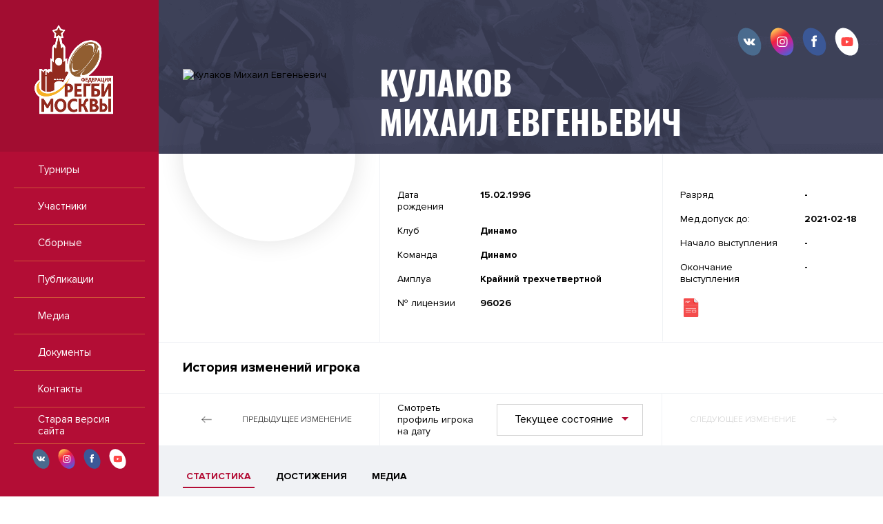

--- FILE ---
content_type: text/html; charset=UTF-8
request_url: https://rugbymos.ru/player/1367
body_size: 4365
content:
<!DOCTYPE html>
<html lang="ru-RU">

<head>
    <meta charset="UTF-8">
    <meta name="viewport" content="width=device-width"/>
    <meta name="csrf-param" content="_csrf">
<meta name="csrf-token" content="sMJDU6IavgIYF2Wpm3ek4prrIxPhnhZZHQz3PJzIAy71kBUh5En5UnV9XcDJNODQ7oFvVLbBIApVRr8Fw4IyYA==">
    <title>Статистика игрока Кулаков Михаил Евгеньевич. РОО Федерация Регби в г. Москве</title>
    <link href="/plugins/font-awesome/css/font-awesome.min.css" rel="stylesheet">
<link href="/css/normalize.css" rel="stylesheet">
<link href="/css/style.css" rel="stylesheet">
<link href="/plugins/tiny-slider/tiny-slider.min.css" rel="stylesheet">    </head>

<body class="body">
    <div class="main-container">
        <section class="sidebar">
    <div class="logo">
        <!--Ссылка на главную, отсутствует на самой главной-->
        <a class="logo__link" href="/">
            <img src="/img/logo-rugby.png" width="114" height="141">
        </a>
    </div>
    <nav class="navigation">
        <ul class="navigation__list">
            <li class="navigation__item navigation__item--active">
                <a class="navigation__link" href="https://rugbymos.ru/tournaments">Турниры</a>
            </li>
            <li class="navigation__item">
                <a class="navigation__link" href="https://rugbymos.ru/participants/clubs">Участники</a>
            </li>
            <li class="navigation__item">
                <a class="navigation__link" href="https://rugbymos.ru/nationals">Сборные</a>
            </li>
            <li class="navigation__item">
                <a class="navigation__link" href="https://rugbymos.ru/posts">Публикации</a>
            </li>
            <li class="navigation__item">
                <a class="navigation__link" href="https://rugbymos.ru/photos">Медиа</a>
            </li>
            <li class="navigation__item">
                <a class="navigation__link" href="https://rugbymos.ru/documents">Документы</a>
            </li>
            <li class="navigation__item">
                <a class="navigation__link" href="https://rugbymos.ru/contacts">Контакты</a>
            </li>
            <li class="navigation__item">
                <a class="navigation__link" href="http://old.rugbymoscow.ru">Старая версия сайта</a>
            </li>
        </ul>
    </nav>
    <div class="sidebar__socials">
        
<ul class="socials">
    <li class="socials__item">
        <a class="socials__link" href="https://vk.com/rugbymos_ru" target="_blank">
            <svg width="35" height="41"><use xlink:href="/img/sprite.svg#vk"></use></svg>
        </a>
    </li>
    <li class="socials__item">
        <a class="socials__link" href="https://www.instagram.com/rugbymoscow/?hl=ru" target="_blank">
            <svg width="35" height="41" id="instagram" xmlns="http://www.w3.org/2000/svg" viewBox="0 0 35.06 41">
                <defs><linearGradient id="instagram-gradient" x1="7.15" y1="3.36" x2="28.15" y2="38.03" gradientUnits="userSpaceOnUse"><stop offset="0" stop-color="#fec053"/><stop offset=".34" stop-color="#f2203e"/><stop offset=".68" stop-color="#b729a8"/><stop offset="1" stop-color="#545ecf"/></linearGradient></defs>
                <g><path d="M6.82 2c7.18-4.2 17.81.79 23.75 11.07s4.93 22-2.24 26.12-17.81-.83-23.74-11.12S-.35 6.09 6.82 2z" fill-rule="evenodd" fill="url(#instagram-gradient)"/><path d="M21.23 13.07h-6.46a4.27 4.27 0 0 0-4.27 4.27v6.46a4.27 4.27 0 0 0 4.27 4.27h6.46a4.27 4.27 0 0 0 4.27-4.27v-6.46a4.28 4.28 0 0 0-4.27-4.27zm3 10.73a3 3 0 0 1-3 3h-6.46a3 3 0 0 1-3-3v-6.46a3 3 0 0 1 3-3h6.46a3 3 0 0 1 3 3zM18 16.73a3.84 3.84 0 1 0 3.84 3.84A3.84 3.84 0 0 0 18 16.73zm0 6.4a2.56 2.56 0 1 1 2.55-2.56A2.56 2.56 0 0 1 18 23.13zm4-7.54a.92.92 0 1 0 .92.92.93.93 0 0 0-.92-.92z" fill="#fff"/></g>
            </svg>
        </a>
    </li>
    <li class="socials__item">
        <a class="socials__link" href="https://www.facebook.com/Федерация-регби-Москвы-103782675369632" target="_blank">
            <svg width="35" height="41"><use xlink:href="/img/sprite.svg#facebook"></use></svg>
        </a>
    </li>
    <!--<li class="socials__item">
        <a class="socials__link" href="https://twitter.com/MoscowRugby" target="_blank">
            <svg width="35" height="41"><use xlink:href="/img/sprite.svg#twitter"></use></svg>
        </a>
    </li>-->
    <li class="socials__item">
        <a class="socials__link" href="https://youtube.com/channel/UCQp800jF914tCFLPrT9yDMA" target="_blank">
            <svg width="35" height="41"><use xlink:href="/img/sprite.svg#youtube"></use></svg>
        </a>
    </li>
</ul>
    </div>
</section>
        <section class="main-wrapper">
            

<main class="main">
                
<div class="profile">
    <div class="socials-wrapper">
        
<ul class="socials">
    <li class="socials__item">
        <a class="socials__link" href="https://vk.com/rugbymos_ru" target="_blank">
            <svg width="35" height="41"><use xlink:href="/img/sprite.svg#vk"></use></svg>
        </a>
    </li>
    <li class="socials__item">
        <a class="socials__link" href="https://www.instagram.com/rugbymoscow/?hl=ru" target="_blank">
            <svg width="35" height="41" id="instagram" xmlns="http://www.w3.org/2000/svg" viewBox="0 0 35.06 41">
                <defs><linearGradient id="instagram-gradient" x1="7.15" y1="3.36" x2="28.15" y2="38.03" gradientUnits="userSpaceOnUse"><stop offset="0" stop-color="#fec053"/><stop offset=".34" stop-color="#f2203e"/><stop offset=".68" stop-color="#b729a8"/><stop offset="1" stop-color="#545ecf"/></linearGradient></defs>
                <g><path d="M6.82 2c7.18-4.2 17.81.79 23.75 11.07s4.93 22-2.24 26.12-17.81-.83-23.74-11.12S-.35 6.09 6.82 2z" fill-rule="evenodd" fill="url(#instagram-gradient)"/><path d="M21.23 13.07h-6.46a4.27 4.27 0 0 0-4.27 4.27v6.46a4.27 4.27 0 0 0 4.27 4.27h6.46a4.27 4.27 0 0 0 4.27-4.27v-6.46a4.28 4.28 0 0 0-4.27-4.27zm3 10.73a3 3 0 0 1-3 3h-6.46a3 3 0 0 1-3-3v-6.46a3 3 0 0 1 3-3h6.46a3 3 0 0 1 3 3zM18 16.73a3.84 3.84 0 1 0 3.84 3.84A3.84 3.84 0 0 0 18 16.73zm0 6.4a2.56 2.56 0 1 1 2.55-2.56A2.56 2.56 0 0 1 18 23.13zm4-7.54a.92.92 0 1 0 .92.92.93.93 0 0 0-.92-.92z" fill="#fff"/></g>
            </svg>
        </a>
    </li>
    <li class="socials__item">
        <a class="socials__link" href="https://www.facebook.com/Федерация-регби-Москвы-103782675369632" target="_blank">
            <svg width="35" height="41"><use xlink:href="/img/sprite.svg#facebook"></use></svg>
        </a>
    </li>
    <!--<li class="socials__item">
        <a class="socials__link" href="https://twitter.com/MoscowRugby" target="_blank">
            <svg width="35" height="41"><use xlink:href="/img/sprite.svg#twitter"></use></svg>
        </a>
    </li>-->
    <li class="socials__item">
        <a class="socials__link" href="https://youtube.com/channel/UCQp800jF914tCFLPrT9yDMA" target="_blank">
            <svg width="35" height="41"><use xlink:href="/img/sprite.svg#youtube"></use></svg>
        </a>
    </li>
</ul>
    </div>
    <div class="profile__promo">
        <div class="container js-player-image-cont">
                                                            <div class="profile__img-cont">
                        <img class="profile__img js-player-image-0" src="/assets/eb87b10d/player_thumb.png" alt="Кулаков Михаил Евгеньевич">
                    </div>
                                    <div class="profile__img-cont">
                        <img class="profile__img js-player-image-1" src="/assets/eb87b10d/player_thumb.png" alt="Кулаков Михаил Евгеньевич">
                    </div>
                                    <div class="profile__img-cont">
                        <img class="profile__img js-player-image-2" src="/assets/eb87b10d/player_thumb.png" alt="Кулаков Михаил Евгеньевич">
                    </div>
                                        <div class="profile__img-cont profile__img-cont--active">
                <img class="profile__img profile__img--active js-player-image-3" src="https://hb.bizmrg.com/st.rugbymoscow.ru/player/1367/photo/5f8c01afdcdb6_thumb.png" alt="Кулаков Михаил Евгеньевич">
            </div>
        </div>
        <div class="profile__wrapper">
            <h2 class="profile__title">
                <p>Кулаков</p>
                <p>Михаил Евгеньевич</p>
            </h2>
            <ul class="profile__slider js-tiny-slider js-player-slider"
                data-items="1"
                data-slide-by="1"
                data-start-index="3"
                data-controls="true"
                data-prev-button=".js-player-prev"
                data-next-button=".js-player-next"
                data-speed="600"
                data-transition-start="changeSelect"
            >
                
<li class="profile__info">
    <div class="profile__part profile__part--left">
        <ul class="profile__list">
            <li class="profile__item">
                <div class="profile__item-text">Дата рождения</div>
                <div class="profile__item-value">15.02.1996</div>
            </li>
            <li class="profile__item">
                <div class="profile__item-text">Клуб</div>
                <div class="profile__item-value">технический</div>
            </li>
            <li class="profile__item">
                <div class="profile__item-text">Команда</div>
                <div class="profile__item-value">взрослая</div>
            </li>
            <li class="profile__item">
                <div class="profile__item-text">Амплуа</div>
                <div class="profile__item-value">-</div>
            </li>
            <li class="profile__item">
                <div class="profile__item-text">№ лицензии</div>
                <div class="profile__item-value">-</div>
            </li>
        </ul>
    </div>
    <div class="profile__part profile__part--right">
        <ul class="profile__list">
            <li class="profile__item">
                <div class="profile__item-text">Разряд</div>
                <div class="profile__item-value">-</div>
            </li>
            <li class="profile__item">
                <div class="profile__item-text">Мед.допуск до:</div>
                <div class="profile__item-value">-</div>
            </li>
            <li class="profile__item">
                <div class="profile__item-text">Начало выступления</div>
                <div class="profile__item-value">-</div>
            </li>
            <li class="profile__item">
                <div class="profile__item-text">Окончание выступления</div>
                <div class="profile__item-value">-</div>
            </li>
        </ul>
        <a class="profile__file" href="https://rugbymos.ru/player/1367/print">
            <svg width="30" height="30"><use xlink:href="/img/sprite.svg#pdf"></use></svg>
        </a>
    </div>
</li>

<li class="profile__info">
    <div class="profile__part profile__part--left">
        <ul class="profile__list">
            <li class="profile__item">
                <div class="profile__item-text">Дата рождения</div>
                <div class="profile__item-value">15.02.1996</div>
            </li>
            <li class="profile__item">
                <div class="profile__item-text">Клуб</div>
                <div class="profile__item-value">технический</div>
            </li>
            <li class="profile__item">
                <div class="profile__item-text">Команда</div>
                <div class="profile__item-value">взрослая</div>
            </li>
            <li class="profile__item">
                <div class="profile__item-text">Амплуа</div>
                <div class="profile__item-value">-</div>
            </li>
            <li class="profile__item">
                <div class="profile__item-text">№ лицензии</div>
                <div class="profile__item-value">-</div>
            </li>
        </ul>
    </div>
    <div class="profile__part profile__part--right">
        <ul class="profile__list">
            <li class="profile__item">
                <div class="profile__item-text">Разряд</div>
                <div class="profile__item-value">-</div>
            </li>
            <li class="profile__item">
                <div class="profile__item-text">Мед.допуск до:</div>
                <div class="profile__item-value">-</div>
            </li>
            <li class="profile__item">
                <div class="profile__item-text">Начало выступления</div>
                <div class="profile__item-value">-</div>
            </li>
            <li class="profile__item">
                <div class="profile__item-text">Окончание выступления</div>
                <div class="profile__item-value">-</div>
            </li>
        </ul>
        <a class="profile__file" href="https://rugbymos.ru/player/1367/print">
            <svg width="30" height="30"><use xlink:href="/img/sprite.svg#pdf"></use></svg>
        </a>
    </div>
</li>

<li class="profile__info">
    <div class="profile__part profile__part--left">
        <ul class="profile__list">
            <li class="profile__item">
                <div class="profile__item-text">Дата рождения</div>
                <div class="profile__item-value">15.02.1996</div>
            </li>
            <li class="profile__item">
                <div class="profile__item-text">Клуб</div>
                <div class="profile__item-value">технический</div>
            </li>
            <li class="profile__item">
                <div class="profile__item-text">Команда</div>
                <div class="profile__item-value">взрослая</div>
            </li>
            <li class="profile__item">
                <div class="profile__item-text">Амплуа</div>
                <div class="profile__item-value">-</div>
            </li>
            <li class="profile__item">
                <div class="profile__item-text">№ лицензии</div>
                <div class="profile__item-value">-</div>
            </li>
        </ul>
    </div>
    <div class="profile__part profile__part--right">
        <ul class="profile__list">
            <li class="profile__item">
                <div class="profile__item-text">Разряд</div>
                <div class="profile__item-value">-</div>
            </li>
            <li class="profile__item">
                <div class="profile__item-text">Мед.допуск до:</div>
                <div class="profile__item-value">2021-02-18</div>
            </li>
            <li class="profile__item">
                <div class="profile__item-text">Начало выступления</div>
                <div class="profile__item-value">-</div>
            </li>
            <li class="profile__item">
                <div class="profile__item-text">Окончание выступления</div>
                <div class="profile__item-value">-</div>
            </li>
        </ul>
        <a class="profile__file" href="https://rugbymos.ru/player/1367/print">
            <svg width="30" height="30"><use xlink:href="/img/sprite.svg#pdf"></use></svg>
        </a>
    </div>
</li>
                
<li class="profile__info">
    <div class="profile__part profile__part--left">
        <ul class="profile__list">
            <li class="profile__item">
                <div class="profile__item-text">Дата рождения</div>
                <div class="profile__item-value">15.02.1996</div>
            </li>
            <li class="profile__item">
                <div class="profile__item-text">Клуб</div>
                <div class="profile__item-value">Динамо</div>
            </li>
            <li class="profile__item">
                <div class="profile__item-text">Команда</div>
                <div class="profile__item-value">Динамо</div>
            </li>
            <li class="profile__item">
                <div class="profile__item-text">Амплуа</div>
                <div class="profile__item-value">Крайний трехчетвертной</div>
            </li>
            <li class="profile__item">
                <div class="profile__item-text">№ лицензии</div>
                <div class="profile__item-value">96026</div>
            </li>
        </ul>
    </div>
    <div class="profile__part profile__part--right">
        <ul class="profile__list">
            <li class="profile__item">
                <div class="profile__item-text">Разряд</div>
                <div class="profile__item-value">-</div>
            </li>
            <li class="profile__item">
                <div class="profile__item-text">Мед.допуск до:</div>
                <div class="profile__item-value">2021-02-18</div>
            </li>
            <li class="profile__item">
                <div class="profile__item-text">Начало выступления</div>
                <div class="profile__item-value">-</div>
            </li>
            <li class="profile__item">
                <div class="profile__item-text">Окончание выступления</div>
                <div class="profile__item-value">-</div>
            </li>
        </ul>
        <a class="profile__file" href="https://rugbymos.ru/player/1367/print">
            <svg width="30" height="30"><use xlink:href="/img/sprite.svg#pdf"></use></svg>
        </a>
    </div>
</li>
            </ul>
            <div class="clear"></div>
        </div>
    </div>
            <div class="profile__history">
            <h3 class="profile__history-title">История изменений игрока</h3>
            <div class="profile__navigation">
                <a class="profile__arrow profile__arrow--left js-player-prev">
                    <div class="profile__arrow-icon">
                        <svg width="15" height="15"><use xlink:href="/img/sprite.svg#arrow-long"></use></svg>
                    </div>
                    Предыдущее изменение
                </a>
                <div class="profile__middle">
                    <p class="profile__middle-text">Смотреть профиль игрока на дату</p>
                    <div class="profile__select">
                        <select class="js-select js-player-select">
                                                                                        <option value="0">19.06.2020</option>
                                                            <option value="1">03.09.2020</option>
                                                            <option value="2">18.10.2020</option>
                                                        <option value="3" selected>Текущее состояние</option>
                        </select>
                                            </div>
                </div>
                <a class="profile__arrow profile__arrow--right js-player-next">
                    Следующее изменение
                    <div class="profile__arrow-icon">
                        <svg width="15" height="15"><use xlink:href="/img/sprite.svg#arrow-long"></use></svg>
                    </div>
                </a>
            </div>
        </div>
    </div>

<div class="container profile-menu">
    <ul id="mainnav-menu" class="inner-menu"><li class="inner-menu__item inner-menu__item--active"><a class="inner-menu__link" href="https://rugbymos.ru/player/1367"><span class="inner-menu__title">Статистика</span></a></li>
<li class="inner-menu__item"><a class="inner-menu__link" href="https://rugbymos.ru/player/1367/achievements"><span class="inner-menu__title">Достижения</span></a></li>
<li class="inner-menu__item"><a class="inner-menu__link" href="https://rugbymos.ru/player/1367/media/posts"><span class="inner-menu__title">Медиа</span></a></li></ul></div>

    
<div class="container">
    <div class="backing player-stats">
        <div class="filters">
            <div class="filters__item filters__item--short">
                <ul class="js-dropdown" >
                <li class="js-active">
            <a href="https://rugbymos.ru/player/1367?season_id=15">
                2025-2026            </a>
        </li>
            <li >
            <a href="https://rugbymos.ru/player/1367?season_id=14">
                2025            </a>
        </li>
            <li >
            <a href="https://rugbymos.ru/player/1367?season_id=13">
                2024-2025            </a>
        </li>
            <li >
            <a href="https://rugbymos.ru/player/1367?season_id=12">
                2024            </a>
        </li>
            <li >
            <a href="https://rugbymos.ru/player/1367?season_id=11">
                2023/2024            </a>
        </li>
            <li >
            <a href="https://rugbymos.ru/player/1367?season_id=9">
                2023            </a>
        </li>
            <li >
            <a href="https://rugbymos.ru/player/1367?season_id=10">
                2022/2023            </a>
        </li>
            <li >
            <a href="https://rugbymos.ru/player/1367?season_id=8">
                2021/22            </a>
        </li>
            <li >
            <a href="https://rugbymos.ru/player/1367?season_id=7">
                2021            </a>
        </li>
            <li >
            <a href="https://rugbymos.ru/player/1367?season_id=6">
                2020/21            </a>
        </li>
            <li >
            <a href="https://rugbymos.ru/player/1367?season_id=5">
                2020            </a>
        </li>
            <li >
            <a href="https://rugbymos.ru/player/1367?season_id=2">
                2019/20            </a>
        </li>
            <li >
            <a href="https://rugbymos.ru/player/1367?season_id=1">
                2019            </a>
        </li>
            <li >
            <a href="https://rugbymos.ru/player/1367?season_id=4">
                2018/19            </a>
        </li>
    </ul>            </div>
        </div>
        <table class="table table--player-stats">
            <thead>
            <tr class="table__head">
                <th class="table__cell">Сезон</th>
                <th class="table__cell text-left">Турнир</th>
                <th class="table__cell text-left">Команда</th>
                <th class="table__cell">Игры</th>
                <th class="table__cell">Очки</th>
                <th class="table__cell">Голы</th>
                <th class="table__cell">Попытки</th>
                <th class="table__cell" title="Жёлтые карточки">ЖК</th>
                <th class="table__cell" title="Красные карточки">КК</th>
            </tr>
            </thead>
            <tbody>
                            <tr><td colspan="9" class="empty-block">Статистика игрока отсутствует</td></tr>
                        </tbody>
        </table>
    </div>
</div>
</main>

            
<footer class="footer">
    <div class="footer__top">
        <nav class="footer-navigation">
            <ul class="footer-navigation__list">
                <li class="footer-navigation__item footer-navigation__item--active">
                    <a class="footer-navigation__link" href="https://rugbymos.ru/tournaments">Турниры</a>
                </li>
                <li class="footer-navigation__item">
                    <a class="footer-navigation__link" href="https://rugbymos.ru/participants/clubs">Участники</a>
                </li>
                <li class="footer-navigation__item">
                    <a class="footer-navigation__link" href="https://rugbymos.ru/nationals">Сборные</a>
                </li>
                <li class="footer-navigation__item">
                    <a class="footer-navigation__link" href="https://rugbymos.ru/posts">Публикации</a>
                </li>
                <li class="footer-navigation__item">
                    <a class="footer-navigation__link" href="https://rugbymos.ru/photos">Медиа</a>
                </li>
                <li class="footer-navigation__item">
                    <a class="footer-navigation__link" href="https://rugbymos.ru/documents">Документы</a>
                </li>
                <li class="footer-navigation__item">
                    <a class="footer-navigation__link" href="https://rugbymos.ru/contacts">Контакты</a>
                </li>
            </ul>
        </nav>
                    <a href="/user/login" class="footer__login">
                Войти            </a>
            </div>
    <div class="footer__bottom container">
        <div class="footer__logo">
            <a class="logo__link" href="/">
                <img src="/img/logo-rugby.png" width="71" height="88">
            </a>
        </div>
        <div class="footer__copyright">Сайт создан компанией <a class="footer__copyright-link" href="https://sportsoft.ru" target="_blank">SportSoft</a></div>
    </div>
</footer>
        </section>
    </div>
<script src="/assets/23b0569/jquery.js"></script>
<script src="/assets/fe25f1de/yii.js"></script>
<script src="/plugins/jquery.nicescroll/jquery.nicescroll.min.js"></script>
<script src="/plugins/jquery.cookie/jquery.cookie.js"></script>
<script src="/plugins/jquery.samselect/jquery.samselect.js"></script>
<script src="/js/scripts.js"></script>
<script src="/plugins/tiny-slider/tiny-slider.min.js"></script>
<script src="/js/player/history.js"></script></body>

</html>


--- FILE ---
content_type: text/css
request_url: https://rugbymos.ru/css/style.css
body_size: 60843
content:
@font-face {
  font-family: "Proxima Nova";
  font-weight: 400;
  font-style: normal;
  font-display: swap;
  src: local('Proxima Nova Regular'), local('ProximaNova-Regular'),
  url("../fonts/ProximaNova-Regular.woff") format("woff"),
  url("../fonts/ProximaNova-Regular.ttf") format("ttf");
}

@font-face {
  font-family: "Proxima Nova";
  font-weight: 300;
  font-style: normal;
  font-display: swap;
  src: local('Proxima Nova Light'), local('ProximaNova-Light'),
  url("../fonts/ProximaNova-Light.woff") format("woff"),
  url("../fonts/ProximaNova-Light.ttf") format("ttf");
}

@font-face {
  font-family: "Proxima Nova";
  font-weight: 600;
  font-style: normal;
  font-display: swap;
  src: local('Proxima Nova Semibold'), local('ProximaNova-Semibold'),
  url("../fonts/ProximaNova-Semibold.woff") format("woff"),
  url("../fonts/ProximaNova-Semibold.ttf") format("ttf");
}

@font-face {
  font-family: "Proxima Nova";
  font-weight: 700;
  font-style: normal;
  font-display: swap;
  src: local('Proxima Nova Bold'), local('ProximaNova-Bold'),
  url("../fonts/ProximaNova-Bold.woff") format("woff"),
  url("../fonts/ProximaNova-Bold.ttf") format("ttf");
}

@font-face {
  font-family: "Proxima Nova Condensed";
  font-weight: 400;
  font-style: normal;
  font-display: swap;
  src: local('Proxima Nova Condensed'), local('ProximaNova-Condensed'),
  url("../fonts/ProximaNovaCond-Regular.woff") format("woff"),
  url("../fonts/ProximaNovaCond-Regular.ttf") format("ttf");
}

@font-face {
  font-family: "Proxima Nova Condensed";
  font-weight: 700;
  font-style: normal;
  font-display: swap;
  src: local('Proxima Nova Condensed Bold'), local('ProximaNova-Condensed-Bold'),
  url("../fonts/ProximaNovaCond-Bold.woff") format("woff"),
  url("../fonts/ProximaNovaCond-Bold.ttf") format("ttf");
}

@font-face {
  font-family: "Oswald";
  font-weight: 400;
  font-style: normal;
  font-display: swap;
  src: local('Oswald Regular'), local('Oswald-Regular'),
  url("../fonts/Oswald-Regular.woff") format("woff"),
  url("../fonts/Oswald-Regular.ttf") format("ttf");
}

@font-face {
  font-family: "Oswald";
  font-weight: 300;
  font-style: normal;
  font-display: swap;
  src: local('Oswald Light'), local('Oswald-Light'),
  url("../fonts/Oswald-Light.woff") format("woff"),
  url("../fonts/Oswald-Light.ttf") format("ttf");
}

@font-face {
  font-family: "Oswald";
  font-weight: 500;
  font-style: normal;
  font-display: swap;
  src: local('Oswald Medium'), local('Oswald-Medium'),
  url("../fonts/Oswald-Medium.woff") format("woff"),
  url("../fonts/Oswald-Medium.ttf") format("ttf");
}

@font-face {
  font-family: "Oswald";
  font-weight: 700;
  font-style: normal;
  font-display: swap;
  src: local('Oswald Bold'), local('Oswald-Bold'),
  url("../fonts/Oswald-Bold.woff") format("woff"),
  url("../fonts/Oswald-Bold.ttf") format("ttf");
}

html {
  box-sizing: border-box;
}

*,
*::before,
*::after {
  box-sizing: inherit;
  -webkit-backface-visibility: hidden;
  -moz-backface-visibility: hidden;
  backface-visibility: hidden;
  margin: 0;
  padding: 0
}

:root {
  --white: #ffffff;
  --white-opacity: 255, 255, 255;
  --black: #000000;
  --black-opacity: 0, 0, 0;
  --base: #f0f2f5;
  --base-opacity: 240, 242, 245;
  --grey: #d5d5d5;
  --grey-opacity: 213, 213, 213;
  --dark-grey: #898989;
  --dark-grey-opacity: 137, 137, 137;
  --crimson: #b30d35;
  --crimson-opacity: 179, 13, 53;
  --dark-crimson: #a20d31;
  --dark-crimson-opacity: 162, 13, 49;
  --orange: #fc612b;
  --orange-opacity: 252, 97, 43;
  --yellow: #f8bf3c;
  --yellow-opacity: 248, 191, 60;
  --lavander: #575a70;
  --lavander-opacity: 87, 90, 112;
  --dark-lavander: #34374c;
  --dark-lavander-opacity: 52, 55, 76;
}

/* применение var(--color-blue); */

.visually-hidden:not(:focus):not(active) {
  position: absolute;
  width: 1px;
  height: 1px;
  margin: -1px;
  border: 0;
  padding: 0;
  white-space: nowrap;
  clip-path: inset(100%);
  clip: rect(0 0 0 0);
  overflow: hidden;
}

.clear {
  clear: both;
  height: 0;
  width: 100%;
}

a {
  text-decoration: none;
  color: var(--black);
}

img {
  max-width: 100%;
}

.body {
  margin: 0;
  padding: 0;
  font-family: "Proxima Nova", "Arial", sans-serif;
  font-size: 14px;
  line-height: 17px;
  color: var(--black);
  font-style: normal;
  font-weight: 400;
  background-image: url("../img/backgrounds/main-background.png");
  background-repeat: no-repeat,no-repeat;
  background-attachment: fixed;
  background-position: top center;
}

.main-container {
  min-width: 1280px;
  width: 1280px;
  margin: 0 auto;
  display: flex;
  flex-wrap: nowrap;
  box-shadow: rgba(var(--black-opacity), 0.15) 0 1px 3px;
  background: var(--base);
  position: relative;
}

.main {
  padding: 0 0 60px 0;
}

.empty-block {
  padding: 30px;
  text-align: center;
}

.empty-block--dark {
  color: #ffffff;
}

.sidebar {
  width: 230px;
  flex-shrink: 0;
  background-color: var(--crimson);
  position: sticky;
  position: -webkit-sticky;
  top: 0;
  height: 100vh;
  display: flex;
  flex-direction: column;
}

.main-wrapper {
  flex-grow: 1;
  display: flex;
  flex-direction: column;
}

.container {
  padding: 0 35px;
}

.bottom-container {
  margin: 0 0 -60px 0;
}

.page-header {
  display: flex;
  align-items: flex-end;
  height: 100px;
  padding: 25px 35px 20px 35px;
  background-color: var(--dark-lavander);
}

.page-header__title {
  font-size: 48px;
  line-height: 60px;
  font-weight: 700;
  color: var(--base);
  font-family: "Oswald", "Arial", sans-serif;
  text-transform: uppercase;
}

.page-header__socials {
  margin: 0 0 0 auto;
}

.button {
  display: flex;
  width: 312px;
  height: 46px;
  background-color: var(--yellow);
  letter-spacing: 4px;
  font-size: 11px;
  line-height: 15px;
  align-items: center;
  justify-content: center;
  margin: 0 auto;
  text-transform: uppercase;
  font-weight: 700;
  border-radius: 3px;
  transition: 0.2s;
}

.button:hover {
  background-color: var(--orange);
  color: var(--white);
  transition: 0.2s;
  cursor: pointer;
}

.filters .button {
  margin: 0 0 0 auto;
}

.subtitle {
  font-size: 33px;
  line-height: 33px;
  font-weight: 700;
  padding: 30px 0;
}

.subtitle--light {
  color: var(--white);
}

.backing {
  background-color: var(--white);
  padding: 35px 30px 40px 30px;
}

.filters {
  display: flex;
  padding: 0 0 24px 0;
}

.filters--padding {
  padding: 40px 0;
}

.filters--padding-top {
  padding: 40px 0 0 0;
}

.filters--padding-bottom {
  padding: 0 0 40px 0;
}

.filters--no-padding {
  padding: 0;
}

.filters__item {
  flex-shrink: 0;
}

.filters__item:not(:last-of-type) .select-item,
.filters__item:not(:last-of-type) .dropdown__item {
  border-right: 0;
}

.filters__item--short {
  width: 190px;
}

.filters__item--medium {
  width: 300px;
}

.filters__item--long {
  flex-grow: 1;
  max-width: 420px;
}

.filters__item--full {
  flex-grow: 1;
}

.filters__item--equal {
  width: calc(100% / 3);
}

.socials {
  list-style: none;
  display: flex;
}

.socials__item {
  flex-shrink: 0;
}

.socials__item:not(:last-child) {
  margin: 0 12px 0 0;
}

.socials__link {
  display: block;
}

.socials-wrapper {
  display: flex;
  align-items: flex-end;
  justify-content: flex-end;
  padding: 40px 35px 15px 35px;
  height: 100px;
}

.socials-wrapper--index {
  position: absolute;
  top: 0;
  right: 0;
  z-index: 2;
}

.sidebar__socials {
  margin: auto 20px 30px 20px;
}

.sidebar__socials .socials {
  justify-content: center;
}

.sidebar__socials svg {
  width: 25px;
}

.logo {
  padding: 20px 0 0 40px;
  height: 220px;
  background-color: var(--dark-crimson);
}

.logo__link {
  display: inline-block;
  padding: 10px;
}

.navigation__list {
  list-style: none;
  margin: 0 20px;
  padding: 0;
}

.navigation__link {
  color: var(--white);
  font-size: 15px;
  height: 53px;
  padding: 10px 10px 10px 35px;
  display: flex;
  align-items: center;
  border-bottom: 1px solid rgba(var(--yellow-opacity), 0.4);
}

.navigation__link:hover {
  background-color: rgba(var(--yellow-opacity), 0.4);
}

/* Подвал */

.footer {
  margin: auto 0 0 0;
  background-color: var(--dark-crimson);
}

.footer,
.footer a {
  color: var(--white);
}

.footer__top,
.footer__bottom {
  display: flex;
}

.footer__top {
  height: 86px;
  border-bottom: 1px solid rgba(var(--white-opacity), 0.25);
}

.footer-navigation {
  flex-grow: 1;
  display: flex;
}

.footer-navigation__list {
  list-style: none;
  padding: 0 25px 0 30px;
  margin: 0;
  width: 100%;
  display: flex;
  align-items: center;
  justify-content: space-between;
}

.footer-navigation__link {
  display: flex;
  padding: 10px;
}

.footer__login {
  display: flex;
  justify-content: center;
  align-items: center;
  width: 214px;
  font-size: 15px;
  font-weight: 700;
  border-left: 1px solid rgba(var(--white-opacity), 0.25);
}

.footer__bottom {
  height: 136px;
  justify-content: space-between;
  align-items: center;
}

.footer__copyright {
  font-size: 12px;
  padding: 30px 0 0 0;
}

.footer__copyright-link {
  border-bottom: 1px solid rgba(var(--white-opacity), 0.25);
}

/* Слайдер новостей */

.news-slider__list {
  list-style: none;
  margin: 0;
  padding: 0;
}

.news-slider__item {
  position: relative;
  height: 595px;
}

.news-slider__content {
  position: absolute;
  bottom: 40px;
  left: 35px;
  width: 780px;
}

.news-slider__img {
  display: block;
  width: 100%;
  height: 100%;
  filter: brightness(60%);
}

.news-slider__title {
  display: block;
  font-family: "Oswald", "Arial", sans-serif;
  font-size: 48px;
  line-height: 60px;
  text-transform: uppercase;
  font-weight: 700;
  color: var(--white);
  margin: 0 0 30px 0;
}

.news-slider__date {
  display: inline-block;
  color: var(--white);
  line-height: 25px;
  padding: 0 15px;
  background-color: var(--crimson);
}

/* Табы */

.tabs__top {
  display: flex;
  justify-content: space-between;
  align-items: center;
  margin: 0 0 30px 0;
}

.tabs__navigation {
  list-style: none;
  display: flex;
}

.tabs__item {
  margin: 0 30px 0 0;
  cursor: pointer;
}

.tabs--active .tabs__link {
  border-bottom: 2px solid var(--orange);
}

.tabs__link {
  display: block;
  font-size: 12px;
  line-height: 20px;
  font-weight: 700;
  text-transform: uppercase;
  cursor: pointer;
}

.tabs--big {
  padding: 40px 0;
}

.tabs--big .tabs__link {
  font-size: 14px;
  line-height: 30px;
  padding: 0 5px;
}

.tabs--big .tabs--active .tabs__link {
  color: var(--crimson);
  border-bottom: 2px solid var(--crimson);
}

.tabs__link:hover {
  cursor: pointer;
}

.tabs__text {
  display: block;
}

.tabs__pane {
  display: none;
}

.tabs__pane--active {
  display: block;
}

/* Табы медии */

.tabs--media {
  padding: 0 0 30px 0;
}

.tabs--media .tabs__navigation {
  display: inline-flex;
  border: 1px solid rgba(var(--black-opacity), 0.1);
}

.tabs--media .tabs__item {
  margin: 0;
}

.tabs--media .tabs__item {
  border-right: 1px solid rgba(var(--black-opacity), 0.1);
}

.tabs--media .tabs__item:last-child,
.tabs--media .tabs--active {
  border: 0;
}

.tabs--media .tabs__link {
  display: flex;
  align-items: center;
  justify-content: center;
  min-width: 85px;
  height: 28px;
  font-size: 10px;
}


.tabs--media .tabs--active .tabs__link {
  border: 0;
  background-color: var(--orange);
  color: var(--white);
}

/* Календарь */

.calendar-block__container {
  display: flex;
  justify-content: space-between;
  padding: 25px 35px;
  background-color: var(--white);
}

.calendar-block__item {
  width: 480px;
  overflow: hidden;
}

.calendar-block__top {
  display: flex;
  justify-content: space-between;
  align-items: center;
}

.calendar-block__title {
  font-size: 20px;
  line-height: 24px;
  font-weight: 700;
}

.calendar-block__top .tabs__item {
  margin: 0 16px 0 0;
}

.calendar-block__top .tabs__link {
  font-size: 11px;
}

.calendar-slider {
  margin: 40px 0;
  position: relative;
  max-height: 251px;
  border-top: 1px solid var(--grey);
}

.calendar-slider__list {
  list-style: none;
}

.calendar-slider__arrow {
  display: block;
  width: 100%;
  position: absolute;
  text-align: center;
  fill: var(--grey);
  cursor: pointer;
  padding-top: 14px;
  height: 40px;
  background-color: var(--white);
  outline: none;
}

.calendar-slider__arrow[aria-disabled="true"] {
  opacity: 0.4;
}

.calendar-slider__arrow--up {
  top: -42px;
}

.calendar-slider__arrow--bottom {
  bottom: -42px;
  transform: rotate(180deg);
}

.calendar-slider__row {
  display: flex;
  align-items: center;
  border-bottom: 1px solid var(--grey);
  border-left: 1px solid var(--yellow);
  height: 50px;
  transition: 0.2s;
}

.calendar-slider__row:hover {
  background-color: rgba(var(--yellow-opacity), 0.2);
  transition: 0.2s;
}

.calendar-slider__date,
.calendar-slider__tournament {
  width: 74px;
  padding: 0 10px;
  font-size: 10px;
  line-height: 12px;
  text-align: center;
  color: var(--dark-grey);
}

.calendar-slider__tournament {
  text-align: right;
}

.calendar-slider__team {
  display: flex;
  align-items: center;
  width: 129px;
}

.calendar-slider__team-name {
  font-size: 11px;
  line-height: 12px;
  padding: 0 7px;
  font-weight: 600;
}

.calendar-slider__team--left .calendar-slider__team-name {
  text-align: right;
}

.calendar-slider__team--left {
  justify-content: flex-end;
}

.calendar-slider__team-logo {
  flex-shrink: 0;
  display: block;
}

.calendar-slider__score {
  flex-shrink: 0;
  width: 64px;
  height: 100%;
  display: flex;
  align-items: center;
  justify-content: center;
  flex-direction: column;
  background-color: var(--base);
  font-size: 12px;
  font-weight: 700;
  line-height: 13px;
  margin: 0 7px;
  transition: 0.2s;
}

.calendar-slider__score-additional {
  font-size: 10px;
  font-weight: 400;
}

.calendar-slider__row:hover .calendar-slider__score {
  background-color: var(--yellow);
  transition: 0.2s;
}

/* Баннер */

.banner--background {
  padding: 0 0 30px 0;
  background: linear-gradient(to bottom, var(--white) 35%, var(--base) 35%, var(--base) 100%);
}

.banner__img {
  display: block;
}

/* Новости */

.news-block {
  padding: 0 0 50px 0;
}

.news__picture,
.news__img,
.news__main-picture,
.news__main-img {
  display: block;
}

.news__picture,
.news__main-picture {
  flex-shrink: 0;
}

.news__img,
.news__main-img {
  object-fit: cover;
  filter: brightness(90%);
}

.news__main {
  display: flex;
  margin: 0 0 30px 0;
  background-color: var(--white);
  box-shadow: 0 0 32px 3px rgba(var(--black-opacity), 0.03);
}

.news__main-title {
  display: block;
  font-size: 31px;
  line-height: 35px;
  font-weight: 700;
  margin: 0 0 30px 0;
}

.news__main-description {
  font-size: 14px;
  line-height: 20px;
}

.news__main-wrapper {
  display: flex;
  flex-direction: column;
  justify-content: space-between;
}

.news__main-content {
  position: relative;
  height: 225px;
  overflow: hidden;
  padding: 36px 40px 10px 44px;
}

.news__main-content::after {
  content: "";
  position: absolute;
  bottom: 0;
  height: 40px;
  width: 87%;
  background: linear-gradient(to top,rgba(var(--white-opacity),1),rgba(var(--white-opacity),0));
}

.news__main-bottom {
  display: flex;
  justify-content: space-between;
  border-top: 1px solid rgba(var(--black-opacity), 0.1);
}

.news__main-date {
  font-size: 10px;
  color: var(--dark-grey);
  text-transform: uppercase;
  line-height: 52px;
  padding: 0 0 0 44px;
}

.news__main-link {
  display: flex;
  align-items: center;
  justify-content: center;
  width: 70px;
  height: 52px;
  border-left: 1px solid rgba(var(--black-opacity), 0.1);
  fill: rgba(var(--black-opacity), 0.25);
  transition: 0.2s;
}

.news__main-link:hover {
  background-color: var(--orange);
  fill: var(--white);
  transition: 0.2s;
}

.news {
  list-style: none;
  display: flex;
  flex-wrap: wrap;
}

.news-block .news {
  margin: 0 0 30px 0;
}

.news__item {
  display: flex;
  flex-direction: column;
  width: calc((100% - 40px) / 3);
  margin: 0 20px 20px 0;
  background-color: var(--white);
  box-shadow: 0 0 32px 3px rgba(var(--black-opacity), 0.03);
}

.news__item:not(news__main):nth-child(3n) {
  margin: 0 0 20px 0;
}

.news__wrapper {
  flex-grow: 1;
  display: flex;
  flex-direction: column;
}

.news__content {
  min-height: 115px;
  padding: 25px 30px;
}

.news__title {
  font-weight: 700;
}

.news__bottom {
  flex-shrink: 0;
  margin: auto 0 0 0;
  display: flex;
  justify-content: space-between;
  border-top: 1px solid rgba(var(--black-opacity), 0.1);
}

.news__date {
  font-size: 10px;
  color: var(--dark-grey);
  text-transform: uppercase;
  line-height: 40px;
  padding: 0 30px;
}

.news__link {
  display: flex;
  align-items: center;
  justify-content: center;
  width: 50px;
  height: 40px;
  border-left: 1px solid rgba(var(--black-opacity), 0.1);
  fill: rgba(var(--black-opacity), 0.25);
  transition: 0.2s;
}

.news__link:hover {
  background-color: var(--orange);
  fill: var(--white);
  transition: 0.2s;
}

/* Тёмные новости на главной */

.news-block--dark {
  background: url("../img/backgrounds/back-news.png") var(--dark-lavander);
}

.news-block--dark .news__main-picture {
  margin: 0 60px 0 0;
}

.news-block--dark .news__main {
  margin: 0 0 96px 0;
  background-color: transparent;
}

.news-block--dark .news__item {
  background-color: var(--lavander);
}

.news-block--dark .news__main-content {
  padding: 0 26px 0 0;
}

.news-block--dark .news__title {
  color: var(--white);
}

.news-block--dark .news__date {
  color: rgba(var(--white-opacity), 0.5);
}

.news-block--dark .news__bottom {
  border-top: 1px solid rgba(var(--white-opacity), 0.1);
}

.news-block--dark .news__main-title,
.news-block--dark .news__main-description {
  color: var(--white);
}

.news-block--dark .news__main-bottom {
  border-top: 1px solid rgba(var(--white-opacity), 0.1);
}

.news-block--dark .news__main-link,
.news-block--dark .news__link {
  fill: var(--grey);
  border-left: 1px solid rgba(var(--white-opacity), 0.1);
}

.news-block--dark .news__main-date {
  color: rgba(var(--white-opacity), 0.5);
  padding: 0;
}

.news-block--dark .news__main-content::after {
  width: 100%;
  bottom: -11px;
  background: linear-gradient(to top,rgba(var(--dark-lavander-opacity),1) 20%,rgba(var(--dark-lavander-opacity),0.5));
}

/* Новости на внутренних страницах */

.news-list__list {
  list-style: none;
}

.news-list__item {
  display: flex;
  margin: 0 0 24px 0;
}

.news-list__picture {
  display: block;
  flex-shrink: 0;
}

.news-list__img {
  display: block;
  object-fit: cover;
  filter: brightness(90%);
}

.news-list__wrapper {
  flex-grow: 1;
  background-color: var(--white);
  display: flex;
  flex-direction: column;
}

.news-list__content {
  padding: 30px 30px 30px 30px;
  max-height: 124px;
  overflow: hidden;
}

.news-list__title {
  display: block;
  margin: 0 0 20px 0;
  font-size: 16px;
  line-height: 18px;
  font-weight: 700;
}

.news-list__bottom {
  flex-shrink: 0;
  margin: auto 0 0 0;
  display: flex;
  justify-content: space-between;
  border-top: 1px solid rgba(var(--grey-opacity), 0.5);
}

.news-list__date {
  font-size: 10px;
  color: var(--dark-grey);
  text-transform: uppercase;
  line-height: 40px;
  padding: 0 30px;
}

.news-list__link {
  display: flex;
  align-items: center;
  justify-content: center;
  width: 50px;
  height: 40px;
  border-left: 1px solid rgba(var(--grey-opacity), 0.5);
  fill: rgba(var(--dark-grey-opacity), 0.5);
  transition: 0.2s;
}

.news-list__link:hover {
  background-color: var(--orange);
  fill: var(--white);
  transition: 0.2s;
}

/* Медиа */

.photo,
.video {
  margin: 0 0 50px 0;
}

.media {
  list-style: none;
  display: flex;
  flex-wrap: wrap;
  margin-bottom: 20px;
}

.media__picture,
.media__img {
  display: block;
}

.media__img {
  object-fit: cover;
  filter: brightness(90%);
}

.media__item {
  width: calc((100% - 60px) / 4);
  margin: 0 20px 20px 0;
  background-color: var(--white);
  display: flex;
  flex-direction: column;
  box-shadow: 0 0 32px 3px rgba(var(--black-opacity), 0.03);
}

.media__item:nth-child(4n) {
  margin: 0 0 20px 0;
}

.media__content {
  min-height: 86px;
  padding: 20px 25px;
  line-height: 17px;
}

.media__title {
  font-weight: 600;
}

.media-title {
  margin: 20px 0;
}

.media__date {
  font-size: 10px;
  color: grey;
  text-transform: uppercase;
  line-height: 34px;
  padding: 0 25px;
}

.media__bottom {
  height: 34px;
  flex-shrink: 0;
  margin: auto 0 0 0;
  display: flex;
  justify-content: space-between;
  border-top: 1px solid rgba(var(--black-opacity), 0.1);
}

.media__link {
  display: flex;
  align-items: center;
  justify-content: center;
  width: 40px;
  height: 100%;
  transition: 0.2s;
}

.video .media__link {
  fill: var(--crimson);
}

.video .media__link:hover {
  background-color: var(--crimson);
  fill: var(--white);
  transition: 0.2s;
}

.photo .media__link {
  fill: var(--orange);
}

.photo .media__link:hover {
  background-color: var(--orange);
  fill: var(--white);
  transition: 0.2s;
}

.inner-media {
  margin: 40px 0 50px 0;
}

.inner-media__title {
  font-size: 31px;
  line-height: 35px;
  font-weight: 700;
  margin: 0 0 20px 0;
}

.inner-media__date {
  font-size: 10px;
  text-transform: uppercase;
  color: var(--dark-grey);
  margin: 0 0 25px 0;
}

.inner-media__picture {
  display: block;
  margin: 0 0 30px 0;
}

figure {
  margin: 30px 0;
}

/* Дропдаун */

.dropdown {
  font-size: 16px;
  cursor: pointer;
  border: 1px solid var(--grey);
  position: relative;
  background-color: var(--white);
}

.dropdown__title,
.dropdown__link {
  display: block;
  padding: 0 40px 0 25px;
}

.dropdown__title {
  position: relative;
  min-height: 44px;
  display: flex;
  align-items: center;
}

.dropdown__title:after {
  content: "";
  position: absolute;
  border: 5px solid transparent;
  border-top: 5px solid var(--crimson);
  right: 20px;
  top: 50%;
  margin-top: -4px;
  transition: transform 0.2s;
}

.dropdown__options {
  list-style: none;
  position: absolute;
  top: 45px;
  z-index: 9999;
  width: 100%;
  display: none;
  padding: 20px 0;
  background-color: var(--white);
  box-shadow: rgba(var(--black-opacity), 0.15) 0 4px 10px;
}

.dropdown.js-open .dropdown__title:after {
  transform: rotate(180deg);
  margin-top: -8px;
}

.dropdown__link {
  display: flex;
  align-items: center;
  min-height: 30px;
  padding: 0 26px;
  transition: 0.2s;
}

.dropdown__link:hover {
  color: var(--orange);
  transition: 0.2s;
}

.dropdown--dark {
  background-color: var(--lavander);
  border: none;
}

.dropdown--dark .dropdown__options {
  background-color: var(--lavander);
  top: 44px;
  box-shadow: none;
}

.dropdown--dark .dropdown__title,
.dropdown--dark .dropdown__link {
  color: var(--white);
}

.dropdown--dark .dropdown__link:hover {
  color: var(--yellow);
}

.dropdown__title:after {
  border-top: 5px solid rgba(var(--grey-opacity), 0.5);
}

/* Селект */

.select-item {
  position: relative;
  font-size: 16px;
  cursor: pointer;
  border: 1px solid var(--grey);
  background-color: var(--white);
}

.select-item__default {
  position: relative;
  display: block;
  padding: 0 40px 0 25px;
}

.select-item__default-text {
  position: relative;
  min-height: 44px;
  display: flex;
  align-items: center;
}

.select-item__default:after {
  content: "";
  position: absolute;
  border: 5px solid transparent;
  border-top: 5px solid var(--crimson);
  right: 20px;
  top: 50%;
  margin-top: -4px;
}

.select-item__options {
  position: absolute;
  top: 45px;
  z-index: 9999;
  width: 100%;
  display: none;
  list-style: none;
  background-color: var(--white);
  padding: 20px 0;
  box-shadow: rgba(var(--black-opacity), 0.15) 0 4px 10px;
}

.select-item__options li {
  display: flex;
  align-items: center;
  min-height: 30px;
  padding: 0 26px;
  transition: 0.2s;
}

.select-item__options li:hover,
.select-item__options li:hover a {
  color: var(--orange);
  transition: 0.2s;
}

.select-item.js-open .select-item__default:after {
  transform: rotate(180deg);
  margin-top: -8px;
}

/* Тёмный селект */

.select-item--dark {
  background-color: var(--lavander);
  border: none;
}

.select-item--dark .select-item__default {
  color: var(--white);
}

.select-item--dark .select-item__default:after {
  border-top: 5px solid rgba(var(--grey-opacity), 0.5);
}

.select-item--dark .select-item__options {
  background-color: var(--lavander);
  top: 44px;
  box-shadow: none;
}

.select-item--dark .select-item__options li {
  color: var(--white);
}

.select-item--dark .select-item__options li:hover {
  color: var(--yellow);
}

/* Таблицы */

.table {
  width: 100%;
  border-collapse: collapse;
  background-color: var(--white);
}

.table__head {
  height: 40px;
  border-bottom: 1px solid var(--orange);
}

.table__row {
  border-bottom: 1px solid var(--grey);
}

.table__head .table__cell {
  font-size: 13px;
  font-weight: 400;
  line-height: 40px;
  height: 40px;
  text-transform: uppercase;
}

.table__cell {
  text-align: center;
  height: 50px;
  padding: 0 10px;
  font-family: "Proxima Nova Condensed", "Arial", sans-serif;
}

.table__cell--normal {
  font-family: "Proxima Nova", "Arial", sans-serif;
}

.table__cell--empty {
  text-align: center;
  padding: 20px;
}

.text-left {
  text-align: left;
}

.text-right {
  text-align: right;
}

.text-center {
  text-align: center;
}

.table__border-left {
  border-left: 1px solid var(--base);
  padding-left: 5px;
}

.table__border-right {
  border-right: 1px solid var(--base);
  padding-right: 5px;
}

.table__cell--color {
  color: var(--crimson);
}

.table__cell--light,
.table__cell--light .table__link {
  color: var(--dark-grey);
}

.table__cell--logo {
  width: 61px;
}

.table__cell--score {
  width: 76px;
  background-color: var(--base);
}

.table__logo {
  display: block;
}

.table__logo--circle {
  border-radius: 50%;
}

.table__link {
  height: 100%;
  display: flex;
  align-items: center;
}

.table__link.text-right {
  justify-content: flex-end;
}

.score {
  font-weight: 700;
  display: flex;
  flex-direction: column;
  align-items: center;
  justify-content: center;
}

.score__additional {
  font-weight: 400;
  font-size: 12px;
  line-height: 14px;
  text-transform: lowercase;
}

.score--future {
  flex-direction: row;
}

.score__time {
  padding: 0 0 0 5px;
}

.score__time__alone {
  flex-shrink: 0;
  display: flex;
  align-items: center;
  justify-content: center;
  flex-direction: column;
  font-size: 12px;
}

/* Лучшие игроки */

.best {
  background: url("../img/backgrounds/back-bests.png") var(--dark-lavander);
  padding: 0 0 40px 0;
}

.best-loader {
  display: none;
  text-align: center;
}

.best .dropdown {
  width: 647px;
}

.best__list {
  list-style: none;
  display: flex;
}

.best__item {
  width: calc((100% - 40px) / 3);
  background-color: var(--white);
  padding: 28px 15px 20px;
}

.best__item:not(:last-child) {
  margin: 0 20px 0 0;
}

.best__title {
  font-size: 20px;
  line-height: 20px;
  font-weight: 700;
  margin: 0 0 16px 0;
}

.table--best .table__head {
  height: 36px;
}

.table--best .table__head .table__cell {
  font-size: 14px;
  line-height: 36px;
  text-transform: lowercase;
}

.table--best .table__row:last-child {
  border: 0;
}

.table--best .table__row .table__cell {
  height: 86px;
}

.best__img {
  display: block;
  border-radius: 50%;
  box-shadow: 0 0 32px 3px rgba(var(--black-opacity), 0.1)
}

.best__picture {
  width: 70px;
  padding: 0 10px 0 0;
}

.best__link {
  flex-shrink: 0;
  display: block;
}

.best__player-cell {
  width: 137px;
  max-width: 137px;
  padding: 0 0 0 10px;
}

.best__player {
  font-size: 16px;
  line-height: 20px;
  font-weight: 600;
  display: block;
}

.best__team {
  font-size: 12px;
  line-height: 15px;
  color: var(--dark-grey);
  display: block;
}

.best__player-name,
.best__team {
  max-width: 100%;
  overflow: hidden;
  text-overflow: ellipsis;
  white-space: nowrap;
}

.best__points {
  font-family: "Oswald", "Arial", sans-serif;
  font-size: 36px;
  font-weight: 500;
  text-align: center;
  color: var(--crimson);
  width: 76px;
}

.table--best-result .best__points {
  color: var(--orange);
}

/* Рейтинг */

.rating {
  margin: 0 0 40px 0;
}

.rating__wrapper {
  display: flex;
}

.banner a img,
.banner a {
  display: block;
}

.banner__rating--wrapper {
  width: 300px;
  background-color: var(--orange);
  flex-shrink: 0;
}

.banner__rating--wrapper .banner:not(:first-child) {
  margin: 30px 0 0;
}

.rating__content {
  background-color: var(--white);
  padding: 95px 30px 35px 30px;
  flex-grow: 1;
  position: relative;
}

.rating__content-loader {
  display: none;
  text-align: center;
}

.tabs--rating .tabs__navigation {
  justify-content: flex-end;
}

.rating .select-item {
  position: absolute;
  top: 35px;
  left: 30px;
  min-width: 220px;
}

.rating .tabs__navigation {
  position: absolute;
  top: 46px;
  right: 30px;
}

.table--rating {
  margin: 0 0 30px 0;
}

.rating__team {
  width: 284px;
}

.rating__mark {
  width: 40px;
}

.rating__points {
  font-weight: 600;
}

.rating__points,
.rating__dynamics {
  font-size: 16px;
}

.rating__number {
  width: 50px;
}

.rating__points {
  width: 100px;
}

.rating__dynamics {
  width: 85px;
}

.inner-rating .rating__team {
  width: 501px;
}

.inner-rating .rating__points,
.inner-rating .rating__dynamics {
  width: 134px;
}

.mark {
  margin: 0 auto;
  width: 6px;
  height: 6px;
  border-radius: 50%;
  background-color: #b0b7c0;
}

.mark-up {
  width: 0;
  height: 0;
  border: 5px solid transparent;
  border-bottom: 5px solid #39b54a;
  position: relative;
  top: -3px;
}

.mark-down {
  width: 0;
  height: 0;
  border: 5px solid transparent;
  border-top: 5px solid #ed1c24;
  position: relative;
  top: 3px;
}

/* Карта */

.map {
  background: url("../img/backgrounds/back-bests.png") var(--dark-lavander);
  padding: 0 0 40px 0;
}

.map__wrapper {
  display: flex;
  height: 350px;
}

.map__links {
  height: 100%;
  list-style: none;
  width: 300px;
  flex-shrink: 0;
  background-color: var(--white);
  display: flex;
  flex-direction: column;
  align-items: center;
  justify-content: center;
}

.map__link {
  display: flex;
  align-items: center;
  width: 232px;
  height: 42px;
  background-color: #eceef1;
  font-size: 19px;
  line-height: 20px;
  font-weight: 700;
  color: var(--dark-lavander);
  padding: 0 30px;
  border-radius: 3px;
  transition: 0.2s;
}

.map__link:hover {
  color: var(--white);
  background-color: var(--orange);
  transition: 0.2s;
}

.map__item:not(:last-child) .map__link {
  margin: 0 0 20px 0;
}

/* Партнёры */

.partners-block {
  background-color: var(--white);
  padding: 0 0 80px 0;
}

.partners-slider__list {
  list-style: none;
}

.partners-slider__link,
.partners-slider__img {
  display: block;
}

/* Шапка турнира */

.tournament {
  background: url("../img/backgrounds/back-05.png");
  background-repeat: no-repeat;
}

.tournament__top {
  padding: 0 0 45px 35px;
  display: flex;
}

.tournament__picture {
  flex-shrink: 0;
  width: 230px;
  height: 230px;
  display: flex;
  align-items: center;
  justify-content: center;
  background-color: var(--white);
}

.tournament__img {
  flex-shrink: 0;
}

.tournament__main {
  flex-grow: 1;
  background-color: var(--base);
  padding: 40px 35px 0 40px;
}

.tournament__title {
  font-family: "Oswald", "Arial", sans-serif;
  font-size: 48px;
  line-height: 52px;
  font-weight: 700;
  text-transform: uppercase;
  margin: 0 0 30px 0;
  color: var(--dark-lavander);
  display: block;
}

.tournament__info {
  display: flex;
  margin: 0 0 10px 0;
}

.tournament__type {
  margin: 0 20px 0 0;
}

.tournament__round {
  font-size: 20px;
  font-weight: 700;
  color: var(--crimson);
}

.tournament__about {
  padding: 0 35px 45px 35px;
  display: flex;
}

.tournament__about-title {
  width: 230px;
  font-size: 31px;
  font-weight: 700;
  flex-shrink: 0;
}

.tournament__description {
  padding: 0 0 0 40px;
}

.tournament__about--parent {
  flex-direction: column;
  padding: 30px 0 45px 0;
}

.tournament__about--parent .tournament__description {
  padding: 15px 0 0 0;
}

/* Внутреннее меню */

.inner-menu {
  list-style: none;
  display: flex;
  flex-wrap: wrap;
  margin: 0 0 34px 0;
}

.inner-menu__link {
  display: block;
  font-weight: 700;
  margin: 0 26px 0 0;
  line-height: 30px;
  padding: 0 5px;
  text-transform: uppercase;
}

.inner-menu__item--active .inner-menu__link {
  color: var(--crimson);
  border-bottom: 2px solid var(--crimson);
}

/* Список, сборные */

.list__list {
  list-style: none;
  display: flex;
  flex-wrap: wrap;
}

.list__item {
  flex-shrink: 0;
  width: calc((100% - 60px) / 4);
  margin: 0 20px 20px 0;
  background-color: var(--white);
}

.list__item:nth-child(4n) {
  margin: 0 0 20px 0;
}

.list__picture,
.list__img {
  display: block;
}

.list__picture {
  width: 230px;
  height: 230px;
  display: flex;
  align-items: center;
  justify-content: center;
  border-bottom: 1px solid var(--base);
}

.list__img {
  object-fit: cover;
}

.list__content {
  min-height: 84px;
  padding: 20px 30px;
  display: flex;
  align-items: center;
  justify-content: center;
}

.list__title {
  display: inline-block;
  font-size: 16px;
  font-weight: 700;
  text-align: center;
}

/* Шапка команды */

.team {
  background: url("../img/backgrounds/back-01.png");
  background-repeat: no-repeat;
}

.club {
  background: url("../img/backgrounds/back-02.png");
  background-repeat: no-repeat;
}

.team__top {
  padding: 0 0 45px 35px;
  display: flex;
}

.team__picture {
  flex-shrink: 0;
  width: 230px;
  height: 230px;
  display: flex;
  align-items: center;
  justify-content: center;
  background-color: var(--white);
}

.team__img {
  flex-shrink: 0;
}

.team__main {
  flex-grow: 1;
  background-color: var(--base);
  padding: 40px 35px 0 40px;
  display: flex;
  flex-direction: column;
}

.team__wrapper {
  display: flex;
  align-items: flex-start;
  justify-content: space-between;
  margin: 0 0 12px 0;
}

.team__status {
  font-size: 20px;
  font-weight: 700;
  color: var(--dark-lavander);
}

.progress {
  flex-shrink: 0;
  list-style: none;
  display: flex;
  margin: 0 0 0 30px;
}

.team .progress {
  margin: 15px 0 0 0;
}

.progress__item:not(:last-child) {
  margin: 0 8px 0 0;
}

.progress__item--win {
  background-color: #39b549;
}

.progress__item--loss {
  background-color: #f44b4b;
}

.progress__item--draw {
  background-color: var(--dark-grey);
}

.progress__link {
  display: flex;
  align-items: center;
  justify-content: center;
  color: var(--white);
  font-weight: 700;
  width: 24px;
  height: 24px;
}

.team__title {
  font-family: "Oswald", "Arial", sans-serif;
  font-size: 48px;
  line-height: 52px;
  font-weight: 700;
  text-transform: uppercase;
  margin: 0 0 30px 0;
  color: var(--dark-lavander);
}

.team__wrapper .team__title {
  margin: 0;
}

.team__menu {
  margin: auto 0 0 0;
}

.team__menu .inner-menu,
.team__menu .tabs {
  padding: 0;
  margin: 0;
}

.team__tournament {
  font-size: 20px;
  font-weight: 700;
  color: var(--crimson);
}

/* Список профилей */

.profiles__list {
  list-style: none;
  display: flex;
  flex-wrap: wrap;
}

.profiles__item {
  width: calc((100% - 20px) / 2);
  margin: 0 20px 25px 0;
}

.profiles__item:nth-child(even) {
  margin: 0 0 25px 0;
}

.profiles__link {
  display: flex;
  background-color: var(--white);
  transition: 0.2s;
}

.profiles__img {
  display: block;
  flex-shrink: 0;
}

.profiles__wrapper {
  display: flex;
  width: 100%;
  flex-direction: column;
}

.profiles__content {
  padding: 25px 18px 16px 18px;
}

.profiles__title {
  font-size: 20px;
  line-height: 24px;
  display: block;
  margin: 0 0 14px 0;
  font-weight: 400;
}

.profiles__last-name,
.profiles__value {
  font-weight: 700;
}

.profiles__last-name {
  width: 100%;
}

.profiles__bottom {
  display: flex;
  align-items: center;
  margin: auto 0 0 0;
  padding: 15px 15px 15px 18px;
  border-top: 1px solid var(--base);
}

.profiles__number {
  flex-shrink: 0;
  width: 44px;
  height: 44px;
  border-radius: 50%;
  background-color: var(--orange);
  color: var(--white);
  display: flex;
  align-items: center;
  justify-content: center;
  font-size: 20px;
  font-weight: 300;
  font-family: "Oswald", "Arial", sans-serif;
  margin: 0 18px 0 0;
}

.profiles__units {
  list-style: none;
  font-size: 14px;
  line-height: 20px;
  font-family: "Proxima Nova Condensed", "Arial", sans-serif;
}

.profiles__birthday {
  width: 100%;
}

.profiles__value {
  padding: 0 0 0 2px;
}

.profiles__link:hover {
  background-color: var(--dark-lavander);
  color: var(--white);
  transition: 0.2s;
}

.profiles__link:hover .profiles__bottom {
  border-top: 1px solid rgba(var(--white-opacity), 0.1);
}

/* Список турниров */

.tournaments {
  list-style: none;
}

.tournaments__item {
  width: 100%;
  display: flex;
  margin: 0 0 25px 0;
  background-color: var(--white);
}

.tournaments__picture,
.tournaments__img {
  display: block;
}

.tournaments__picture {
  flex-shrink: 0;
  width: 230px;
  height: 230px;
  display: flex;
  align-items: center;
  justify-content: center;
  box-shadow: rgba(var(--black-opacity), 0.15) 3px 0 15px -3px;
}

.tournaments__wrapper {
  display: flex;
  flex-direction: column;
  flex-grow: 1;
}

.tournaments__content {
  padding: 30px 30px 20px 30px;
}

.tournaments__title {
  font-size: 20px;
  line-height: 25px;
  font-weight: 700;
  display: inline-block;
  margin: 0 0 25px 0;
}

.tournaments__type {
  margin: 0 0 15px 0;
}

.tournaments__menu {
  display: flex;
  margin: auto 0 0 0;
  border-top: 1px solid rgba(var(--black-opacity), 0.1);
}

.tournaments__link {
  flex-shrink: 0;
  width: 50px;
  height: 50px;
  display: flex;
  align-items: center;
  justify-content: center;
  fill: var(--grey);
  transition: 0.2s;
}

.tournaments__link:hover {
  fill: var(--white);
  background-color: var(--crimson);
  transition: 0.2s;
}

.tournaments__menu .inner-menu {
  margin: 0;
  flex-wrap: nowrap;
  flex-grow: 1;
}

.tournaments__menu .inner-menu__item {
  flex-grow: 1;
  border-right: 1px solid rgba(var(--black-opacity), 0.1);
}

.tournaments__menu .inner-menu__link {
  margin: 0;
  line-height: 50px;
  text-align: center;
  font-size: 12px;
  transition: 0.2s;
}

.tournaments__menu .inner-menu__link:hover {
  background-color: var(--crimson);
  color: var(--white);
  transition: 0.2s;
}

.archive__dates {
  width: 200px;
}

.archive__tournament {
  width: 600px;
}

.archive__type {
  width: 120px;
}

/* Турнир. Календарь */

.calendar__date {
  width: 80px;
}

.calendar__round {
  width: 80px
}

.calendar__tournament,
.calendar__stadium {
  width: 180px;
}

.calendar__team {
  width: 190px;
}

/* Турнир. Статистика */

.stats__number {
  width: 50px;
}

.stats__player {
  width: 320px;
}

.stats__team {
  width: 350px;
}

.stats__value {
  width: 70px;
}

/* Турнир. Турнирная таблица */

.tournament-table__number {
  width: 50px;
}

.tournament-table__team {
  width: 220px;
}

.tournament-table__value {
  width: 78px;
}

.tournament-table__calculation {
  width: 140px;
}

/* Шапка матча */

.match {
  background: url("../img/backgrounds/back-08.png") var(--dark-lavander);
  background-repeat: no-repeat;
}

.match__tournament {
  background-color: var(--white);
  padding: 30px 35px 26px 35px;
}

.match__title {
  display: block;
  max-width: 700px;
  font-family: "Oswald", "Arial", sans-serif;
  font-size: 48px;
  line-height: 54px;
  font-weight: 700;
  text-transform: uppercase;
  color: var(--dark-lavander);
  margin: 0 0 30px 0;
}

.match__tournament-wrapper {
  display: flex;
}

.match__round {
  font-size: 20px;
  font-weight: 700;
  color: var(--crimson);
}

.match__info {
  display: flex;
  justify-content: flex-end;
  flex-wrap: wrap;
  width: 200px;
  margin: 0 0 0 auto;
}

.match__type {
  font-weight: 700;
  margin: 0 15px 0 0;
}

.match__stadium {
  display: block;
  min-width: 200px;
}

.match__promo {
  height: 210px;
  display: flex;
  align-items: center;
  border-top: 1px solid var(--base);
  background-color: var(--white);
}

.match__team {
  display: flex;
  align-items: center;
  width: calc((100% - 240px) / 2);
  padding: 30px;
}

.match__team--left {
  justify-content: flex-end;
}

.match__team-name {
  padding: 0 30px;
  font-size: 20px;
  line-height: 25px;
}

.match__score {
  width: 240px;
  height: 100%;
  background-color: var(--dark-lavander);
  color: var(--white);
  display: flex;
  flex-direction: column;
}

.match__score-main {
  flex-grow: 1;
  display: flex;
  align-items: center;
  justify-content: center;
  font-size: 50px;
}

.match__score-additional {
  height: 50px;
  line-height: 50px;
  font-size: 18px;
  text-transform: uppercase;
  border-top: 1px solid rgba(var(--white-opacity), 0.2);
}

.match__score--future {
  flex-direction: row;
  align-items: center;
  justify-content: center;
}

.match__score-time {
  font-size: 50px;
}

.match__icon {
  margin: 0 10px 0 0;
}

.tabs--match .tabs__navigation {
  margin: 0 0 30px 0;
}

/* Матч. Составы */

.protocol:not(:last-child) {
  padding: 0 0 35px 0;
}

.protocol__title {
  padding: 4px 0 40px 0;
  font-size: 33px;
  line-height: 35px;
  font-weight: 700;
  text-align: center;
}

.protocol__table {
  display: flex;
  border-top: 1px solid var(--orange);
}

.protocol__part {
  width: 50%;
  flex-shrink: 0;
}

.protocol__full {
  width: 100%;
  flex-shrink: 0;
}

.protocol__item {
  display: flex;
  align-items: center;
  height: 120px;
  border-bottom: 1px solid var(--grey);
}

.protocol__item--center {
  justify-content: center;
}

.protocol__item-container {
  display: flex;
  width: 50%;
}

.protocol__part--left .protocol__item {
  border-right: 1px solid var(--base);
  justify-content: flex-end;
}

.protocol__picture,
.protocol__img {
  display: block;
}

.protocol__picture {
  position: relative;
  margin: 0 40px;
  flex-shrink: 0;
}

.protocol__part--left .protocol__picture {
  order: 2;
}

.protocol__img {
  border-radius: 50%;
  box-shadow: 0 0 32px 3px rgba(0, 0, 0, 0.1);
}

.protocol__number {
  width: 30px;
  height: 30px;
  background-color: var(--orange);
  border-radius: 50%;
  color: var(--white);
  display: flex;
  align-items: center;
  justify-content: center;
  position: absolute;
  right: -5px;
  bottom: -3px;
}

.protocol__part--left .protocol__number {
  right: unset;
  left: -5px;
}

.protocol__profile {
  display: flex;
  flex-wrap: wrap;
  font-size: 20px;
  line-height: 22px;
  margin: 0 0 10px 0;
}

.protocol__part--left .protocol__profile,
.protocol__part--left .protocol__position {
  text-align: right;
}

.protocol__name {
  font-weight: 700;
  margin: 0 5px 0 0;
}

/* Матч. Статистика */

.match-stats {
  list-style: none;
}

.match-stats__item {
  padding: 10px 0;
}

.match-stats__title {
  font-size: 20px;
  line-height: 40px;
  font-weight: 700;
  text-align: center;
}

.match-stats__parts {
  display: flex;
}

.match-stats__part {
  width: 50%;
  flex-shrink: 0;
  display: flex;
}

.match-stats__line {
  height: 23px;
  background-color: var(--crimson);
  position: relative;
}

.match-stats__part--left {
  justify-content: flex-end;
}

.match-stats__part--left .match-stats__line {
  background-color: var(--orange);
}

.match-stats__number {
  color: var(--white);
  line-height: 23px;
  font-weight: 700;
  padding: 0 15px;
  position: absolute;
  top: 0;
  left: 0;
}

.match-stats__part--left .match-stats__number {
  text-align: right;
  left: unset;
  right: 0;
}

.match-stats__line--zero .match-stats__number {
  color: var(--orange);
}

.match-stats__line--zero .match-stats__number {
  color: var(--crimson);
}

.match-stats__part--left .match-stats__line--zero .match-stats__number {
  color: var(--orange);
}

/* Матч. События */

.events:not(:last-child) {
  padding: 0 0 35px 0;
}

.events__title {
  padding: 0 0 20px 0;
  font-size: 20px;
  line-height: 25px;
  font-weight: 700;
  text-align: center;
}

.events__list {
  border-top: 1px solid var(--orange);
  list-style: none;
}

.events__item {
  display: flex;
  align-items: center;
  height: 80px;
  border-bottom: 1px solid var(--grey);
}

.events__score {
  flex-shrink: 0;
  width: 160px;
  height: 100%;
  background-color: var(--base);
  display: flex;
  align-items: center;
  justify-content: center;
  font-size: 20px;
  font-weight: 700;
}

.events__team {
  display: flex;
  align-items: center;
  height: 100%;
  padding: 0 24px;
  width: calc((100% - 160px) / 2);
}

.events__time {
  flex-shrink: 0;
  width: 36px;
  font-size: 20px;
  font-family: "Proxima Nova Condensed", "Arial", sans-serif;
}

.events__icon {
  flex-shrink: 0;
  width: 60px;
  display: flex;
  align-items: center;
  justify-content: center;
}

.events__content {
  flex-grow: 1;
  flex-direction: column;
  padding: 0 14px;
}

.events__heading {
  color: var(--crimson);
  font-size: 15px;
  font-weight: 700;
}

.events__player {
  display: block;
}

.events__player--bold {
  font-size: 15px;
  font-weight: 700;
}

.events__team--left {
  text-align: right;
}

.events__team--left .events__content {
  order: 1;
}

.events__team--left .events__icon {
  order: 2;
}

.events__team--left .events__time {
  order: 3;
}

.events-text {
  padding: 0 30px;
}

/* Стрелка назад в медии матча */

.tabs__content--match-media .container {
  padding: 0;
}

.media-back {
  display: inline-flex;
  align-items: center;
  line-height: 40px;
  border: 1px solid rgba(var(--black-opacity), 0.1);
  margin: 0 0 15px 0;
}

.media-back__icon {
  display: flex;
  align-items: center;
  justify-content: center;
  width: 50px;
  height: 40px;
  border-right: 1px solid rgba(var(--grey-opacity), 0.5);
  fill: rgba(var(--dark-grey-opacity), 0.5);
  transition: 0.2s;
}

.media-back:hover .media-back__icon {
  background-color: var(--crimson);
  fill: var(--white);
  transition: 0.2s;
}

.media-back__arrow {
  transform: scale(-1, 1);
}

.media-back__text {
  padding: 0 10px;
}

/* Достижения */

.reward__prize,
.reward__season {
  width: 200px;
}

.reward__tournament {
  width: 520px;
}

.profile-reward__prize,
.profile-reward__season {
  width: 130px;
}

.profile-reward__tournament {
  width: 410px;
}

.profile-reward__team {
  width: 250px;
}

.profile-reward__tournament .table__link,
.profile-reward__team .table__link {
  padding: 0 10px 0 0;
  border-right: 1px solid var(--base);
}

.profile-reward__prize,
.reward__prize,
.profile-reward__tournament,
.reward__tournament {
  font-weight: 700;
}

/* Участники. Судьи */

.referees {
  padding: 0;
}

.referees .profiles__unit {
  display: flex;
}

.referees .profiles__text {
  width: 90px;
  flex-shrink: 0;
}

/* Участники. Игроки */

.players__player .table__link {
  flex-direction: column;
  justify-content: center;
  align-items: flex-start;
  font-size: 16px;
}

.players__last-name {
  font-weight: 700;
}

.players__player {
  width: 250px;
}

.players__birthday {
  width: 130px;
}

.players__club {
  width: 180px;
}

.players__team {
  width: 150px;
}

.players__club .table__link,
.players__team .table__link {
  height: auto;
}

.players__position {
  width: 150px;
}

.players__license {
  width: 86px;
}

/* Победители турнира */

.tournament-reward__number {
  width: 40px;
}

.tournament-reward__team {
  width: 230px;
}

.tournament-reward__total {
  width: 100px;
}

/* Детские секции */

.sections {
  margin: 34px 0 220px 0;
  position: relative;
}

.sections-top {
  position: absolute;
  right: 287px;
  margin-top: -90px;
}

.sections-bottom {
  position: absolute;
  bottom: 222px;
}

.sections .table__row .table__cell {
  padding: 10px;
}

.sections__name {
  width: 260px;
  font-size: 16px;
  font-weight: 700;
}

.sections .table__row .sections__name {
  padding: 0;
}

.sections__name .table__link {
  padding: 10px;
  border-right: 1px solid var(--base);
}

.sections__district {
  width: 120px;
  text-transform: uppercase;
}

.sections__address {
  width: 230px;
}

.sections__contacts {
  width: 250px;
}

.sections__text {
  padding: 3px 0;
}

/* Форма обратной связи */

.feedback-wrapper {
  display: flex;
  align-items: center;
  justify-content: center;
  height: 780px;
  background: url("../img/backgrounds/back-form.png") var(--dark-lavander);
  margin: 0 0 -60px 0;
}

.feedback {
  background-color: var(--white);
  padding: 30px 74px 40px 74px;
  width: 824px;
}

.feedback-loader {
  display: none;
  height: 467px;
  text-align: center;
}

.feedback__title {
  font-size: 33px;
  line-height: 35px;
  font-weight: 700;
  margin: 0 0 40px 0;
}

.form__group {
  min-height: 72px;
}

.form__group--small {
  min-height: 42px;
}

.form__input {
  width: 100%;
  height: 42px;
  font-size: 16px;
  line-height: 18px;
  padding: 0 24px;
  border: 1px solid rgba(var(--black-opacity), 0.3);
  color: var(--black);
  transition: 0.2s;
}

.filters--search .form__input {
  height: 46px;
  border: 1px solid var(--grey);
}

input::placeholder,
textarea::placeholder {
  color: var(--black);
  font-family: "Proxima Nova", "Arial", sans-serif;
}

input::-webkit-input-placeholder,
textarea::-webkit-input-placeholder {
  color: var(--black);
  font-family: "Proxima Nova", "Arial", sans-serif;
}

input::-moz-placeholder,
textarea::-moz-placeholder {
  color: var(--black);
  font-family: "Proxima Nova", "Arial", sans-serif;
}

input:-moz-placeholder,
textarea:-moz-placeholder {
  color: var(--black);
  font-family: "Proxima Nova", "Arial", sans-serif;
}

input:-ms-input-placeholder,
textarea:-ms-input-placeholder {
  color:  var(--black);
  font-family: "Proxima Nova", "Arial", sans-serif;
}

.form__textarea {
  width: 100%;
  max-width: 100%;
  border: 1px solid rgba(var(--black-opacity), 0.3);
  color: var(--black);
  padding: 20px 24px;
  transition: 0.2s;
  font-size: 16px;
  line-height: 18px;
}

.form__group--textarea {
  min-height: 200px;
}

.form__input:focus,
.form__textarea:focus {
  outline: none;
  border: 1px solid var(--orange);
  transition: 0.2s;
}

.form__help {
  color: var(--crimson);
  font-size: 12px;
  line-height: 25px;
}

.form__button {
  border: none;
  outline: none;
  margin: 5px 0 0 0;
}

.form__button--inline {
  height: 46px;
  border-radius: 0 3px 3px 0;
  max-width: 100%;
  width: 190px;
  margin: 0 0 0 20px;
}

/* Страница документов */

.docs-list {
  margin: 0 0 80px 0;
}

.docs-list__list {
  list-style: none;
}

.docs-list__item {
  padding: 0 30px;
  min-height: 112px;
  display: flex;
  align-items: center;
  font-size: 16px;
  line-height: 21px;
  background-color: var(--white);
}

.docs-list__item:not(:last-child) {
  border-bottom: 1px solid rgba(var(--black-opacity), 0.2);
}

.docs-list__picture,
.docs-list__date {
  flex-shrink: 0;
}

.docs-list__date {
  margin: 0 0 0 auto;
}

.docs-list__title {
  max-width: 560px;
  margin: 0 0 0 40px;
}

/* Контакты */

.contacts {
  margin: 0 0 74px 0;
}

.contacts__subtitle {
  font-size: 20px;
  line-height: 21px;
  font-weight: 700;
  margin: 0 0 24px 0;
}

.contacts__telephone {
  display: inline-block;
  font-size: 33px;
  line-height: 35px;
  font-weight: 300;
  color: var(--dark-grey);
  margin: 0 0 46px 0;
}

.contacts__list {
  list-style: none;
  margin: 0 0 40px 0;
}

.contacts__item {
  display: flex;
  font-size: 16px;
  margin: 0 0 20px 0;
}

.contacts__text {
  width: 300px;
  flex-shrink: 0;
}

.contacts__value {
  color: var(--crimson);
  text-decoration: underline;
}

/* Бары */

.bars,
.stadiums {
  margin: 30px 0;
}

.bars__content {
  flex-direction: column;
}

.bars__title {
  margin: 0 0 7px 0;
}

/* Стадион */

.stadium {
  margin: 0 0 40px 0;
}

.stadium__img {
  display: block;
  margin: 0 0 50px 0;
}

.stadium__info,
.stadium__place {
  display: flex;
  margin: 0 0 50px 0;
}

.stadium__info-title,
.stadium__place-title {
  width: 280px;
  flex-shrink: 0;
  font-size: 33px;
  line-height: 35px;
  font-weight: 700;
  margin: 0 0 20px 0;
}

.stadium__description {
  padding: 8px 0 0 0;
}

.stadium__address {
  font-size: 16px;
  line-height: 20px;
  max-width: 222px;
}

.stadium__map {
  width: 100%;
  height: 400px;
}

/* Профиль игрока и тренера */

.profile {
  background: url("../img/backgrounds/back-04.png") var(--white);
  background-repeat: no-repeat;
  margin: 0 0 30px 0;
}

.profile__wrapper {
  width: 730px;
}

.profile__promo {
  margin: -10px 0 0 0;
  display: flex;
  border-bottom: 1px solid var(--base);
}

.profile__promo .container {
  flex-shrink: 0;
}

.profile__title {
  font-size: 48px;
  line-height: 57px;
  text-transform: uppercase;
  color: var(--white);
  height: 134px;
  font-family: "Oswald", "Arial", sans-serif;
}

.profile__img-cont {
  width: 250px;
  height: 250px;
  display: none;
}

.profile__img-cont--active {
  display: inline-block;
}

.profile__img {
  width: 250px;
  height: 250px;
  margin: 10px 0 0 0;
  display: block;
  border-radius: 50%;
  flex-shrink: 0;
  box-shadow: 0 0 32px 3px rgba(var(--black-opacity), 0.1);
}

.profile__slider {
  list-style: none;
}

.profile__info {
  display: inline-block;
}

.profile__part {
  padding: 50px 25px 30px 25px;
  border-left: 1px solid var(--base);
}

.profile__part--left {
  float: left;
  width: 410px;
}

.profile__part--right {
  float: left;
  width: 320px;
}

.profile__list {
  list-style: none;
}

.profile__item {
  display: flex;
  margin: 0 0 18px 0;
}

.profile__item-text {
  flex-shrink: 0;
  margin: 0 20px 0 0;
}

.profile__part--left .profile__item-text {
  width: 100px;
}

.profile__part--right .profile__item-text {
  width: 160px;
}

.profile__item-value {
  font-weight: 700;
}

/* История изменений игрока */

.profile__history {
  background-color: var(--white);
}

.profile__history-title {
  padding: 28px 35px;
  font-size: 20px;
}

.profile__navigation {
  display: flex;
  border-top: 1px solid var(--base);
  height: 76px;
}

.profile__arrow {
  flex-shrink: 0;
  width: 320px;
  display: flex;
  align-items: center;
  color: rgba(var(--black-opacity), 0.7);
  font-size: 12px;
  line-height: 0;
  text-transform: uppercase;
  cursor: pointer;
  transition: 0.2s;
  outline: none;
}

.profile__arrow[aria-disabled="true"] {
  opacity: .2;
}

.profile__arrow:not([aria-disabled="true"]):hover {
  background-color: var(--orange);
  transition: 0.2s;
  color: var(--white);
}

.profile__arrow-icon {
  fill: rgba(var(--black-opacity), 0.4);
  margin: 0 44px;
}

.profile__arrow:hover .profile__arrow-icon {
  fill: var(--white);
  transition: 0.2s;
}

.profile__arrow--left .profile__arrow-icon {
  transform: scale(-1, 1);
}

.profile__arrow--left {
  padding: 0 40px 0 0;
  justify-content: flex-end;
}

.profile__arrow--right {
  padding: 0 0 0 40px;
}

.profile__middle {
  flex-grow: 1;
  border-left: 1px solid var(--base);
  border-right: 1px solid var(--base);
  display: flex;
  align-items: center;
  padding: 0 25px;
}

.profile__middle-text {
  width: 124px;
  margin: 0 20px 0 0;
}

.profile__select {
  width: 212px;
}

/* Статистика игрока */

.player-stats__season,
.player-stats__value {
  font-family: "Proxima Nova Condensed", "Arial", sans-serif
}

.player-stats__season {
  width: 60px;
}

.player-stats__tournament {
  width: 260px;
  font-weight: 700;
}

.player-stats__team {
  width: 210px;
}

.player-stats__tournament .table__link,
.player-stats__team .table__link {
  padding: 0 10px 0 0;
  border-right: 1px solid var(--base);
}

.player-stats__value {
  width: 69px;
}

/* Клуб. Команды */

.club-teams__list {
  list-style: none;
}

.club-teams__link {
  padding: 0 30px;
  height: 70px;
  display: flex;
  align-items: center;
  font-size: 16px;
  line-height: 21px;
  background-color: var(--white);
}

.club-teams__item:not(:last-child) {
  border-bottom: 1px solid rgba(var(--black-opacity), 0.2);
}

.club-teams__title {
  font-weight: 700;
  padding: 0 20px;
  width: 250px;
  flex-shrink: 0;
}

/* Список дочерних турниров */

.child-tournaments__list {
  list-style: none;
  display: flex;
  flex-wrap: wrap;
}

.child-tournaments__item {
  margin: 0 19px 20px 0;
  width: calc((100% - 40px)/3);
  box-shadow: 0 0 32px 3px rgba(var(--black-opacity), 0.03);
}

.child-tournaments__item:nth-child(3n) {
  margin: 0 0 20px 0;
}

.child-tournaments__link {
  display: flex;
  width: 100%;
  height: 100%;
  background-color: var(--white);
  transition: 0.2s;
}

.child-tournaments__picture {
  display: flex;
  align-items: center;
  justify-content: center;
  width: 140px;
  height: 140px;
  flex-shrink: 0;
  background-color: var(--white);
  box-shadow: rgba(var(--black-opacity), 0.15) 3px 0 15px -3px;
}

.child-tournaments__wrapper {
  display: flex;
  flex-direction: column;
}

.child-tournaments__title {
  font-size: 16px;
  font-weight: 700;
  padding: 20px;
}

.child-tournaments__bottom {
  font-size: 12px;
  flex-shrink: 0;
  min-height: 38px;
  display: flex;
  align-items: center;
  padding: 0 20px;
  border-top: 1px solid var(--base);
  margin: auto 0 0 0;
}

.child-tournaments__link:hover {
  background-color: var(--dark-lavander);
  color: var(--white);
  transition: 0.2s;
}

.child-tournaments__link:hover .child-tournaments__bottom {
  border-top: 1px solid rgba(var(--white-opacity), 0.1);
}

/* Шахматка */

.grid-teams,
.grid-container__cell--teams {
  width: 310px;
}

.grid-teams__number {
  width: 50px;
}

.grid-teams__team {
  width: 202px;
  padding: 0 0 0 10px;
}

.grid-teams__team .table__link {
  border-right: 1px solid var(--base);
}

.grid__value {
  min-width: 60px;
  padding: 0;
}

.grid__links {
  height: 100%;
  display: flex;
  flex-direction: column;
}

.grid__link {
  height: 100%;
  display: flex;
  align-items: center;
  justify-content: center;
  font-family: "Proxima Nova Condensed", "Arial", sans-serif;
  line-height: 15px;
  transition: 0.2s;
}

.grid__links--three {
  font-size: 12px;
}

.grid__link:hover {
  color: var(--orange);
  transition: 0.2s;
}

.grid-empty {
  background-color: rgba(var(--yellow-opacity), 0.45);
}

.grid-scroll {
  position: relative;
  max-width: 590px;
  overflow: hidden;
}

.grid-scroll-line {
  position: absolute;
  width: calc(100% + 1px);
  height: 4px;
  background-color: rgba(var(--yellow-opacity), 0.45);
  z-index: 1;
  cursor: pointer;
}

.grid-scroll-toddler {
  position: absolute;
  width: 122px;
  height: 4px;
  background-color: var(--orange);
  z-index: 2;
  cursor: pointer;
}

.grid-scroll-toddler--one,
.grid-scroll-line--one {
  top: 36px;
}

.grid-scroll-toddler--two,
.grid-scroll-line--two {
  bottom: 0;
}

.sorting-icon {
  cursor: pointer;
  position: relative;
}

.sorting-icon:before {
  content: "\f0dc";
  position: absolute;
  font-family: 'FontAwesome';
  right: -18px;
  top: 50%;
  margin-top: -19px;
  font-size: 13px;
  color: #c2c2c2;
}

.table__head .headerSortDown .sorting-icon::before {
  content: "\f0dd";
}

.table__head .headerSortUp .sorting-icon::before {
  content: "\f0de";
}

/* Пагинация */

.pagination-section {
  display: flex;
  justify-content: center;
  margin: 40px 0 30px 0;
  padding: 0;
  list-style-type: none;
}

.pagination-section__item {
  display: flex;
  justify-content: center;
  align-items: center;
  width: 28px;
  height: 28px;
  margin: 0 8px 0 0;
  border-radius: 2px;
  cursor: pointer;
}

.pagination-section__item:first-child {
  margin: 0 30px 0 0;
}

.pagination-section__item:last-child {
  margin: 0 0 0 20px;
}

.pagination-section__item--active {
  background-color: var(--orange);
  color: var(--white);
  border-radius: 50%;
}

.pagination-section__item--disabled {
  opacity: 0.4;
  cursor: not-allowed;
}

.pagination-section__item--ellipsis {
  width: 20px;
  border: 1px solid transparent;
}

.pagination-section__item span,
.pagination-section__item a {
  width: 100%;
  height: 100%;
  line-height: 24px;
  text-align: center;
  color: inherit;
  display: flex;
  align-items: center;
  justify-content: center;
}

.pagination-section__item--arrow i {
  position: relative;
  font-size: 20px;
  color: #909090;
}

@media (max-width: 480px) {
  .sidebar {
    position: unset;
    height: unset;
  }
}

.inner-contacts {
  list-style: none;
  padding-right: 30px;
}

.inner-contacts__item {
  display: flex;
  margin-bottom: 10px;
}

.inner-contacts__text {
  width: 200px;
}

a.inner-contacts__text {
  overflow: hidden;
  white-space: nowrap;
  text-overflow: ellipsis;
}

.inner-contacts__unit {
  font-weight: 700;
  width: 180px;
}


--- FILE ---
content_type: application/javascript
request_url: https://rugbymos.ru/js/scripts.js
body_size: 30850
content:
$(document).ready(function() {
    sam.init();
});

var sam = new function() {
    var self = this;

    self.isMobile = $('body').outerWidth() < 481;

    self.init = function() {
        self.slick.init();
        self.tinySlider.init();
        self.select.init();
        self.dropdown.init();
        self.tabs.init();
        self.menu.init();
        self.sidebarmenu.init();
        self.collapse.init();
        self.nicescroll.init();

        $(window).resize(function() {
            self.isMobile = $('body').outerWidth() < 481;
            self.menu.init();
            self.sidebarmenu.init();
        });
    };

    this.select = new function() {
        this.init = function() {
            $('select.js-select').each(function() {
                $(this).samselect($(this).data());
            });
        };
    };

    this.tabs = new function() {
        var that = this;

        this.init = function() {
            $('.js-tabs:not(.js-already-init)').each(function() {
                that.build(this);
            });
        };

        this.customize = {
            li: function(li) {
                if ($(li).hasClass('js-active')) {
                    $(li).addClass('tabs--active');
                } else {
                    $(li).removeClass('tabs--active');
                }
            },
            tab: function(tab) {
                if ($(tab).hasClass('js-show')) {
                    $(tab).addClass('tabs__pane--active');
                } else {
                    $(tab).removeClass('tabs__pane--active');
                }
            }
        };

        this.build = function(ul) {
            if (!$(ul).data('cont-id') && !$($(ul).data('cont-selector'))) {
                return false;
            }

            var tabsCont;
            if ($(ul).data('cont-id')) {
                tabsCont = $('#' + $(ul).data('cont-id'));
            } else {
                tabsCont = $($(ul).data('cont-selector'));
            }

            $(ul).find('li a').click(function() {
                var li = $(this).parents('li');
                $(ul).find('li.js-active').removeClass('js-active');
                $(li).addClass('js-active');
                $(ul).find('li').each(function() {
                    that.customize.li(this);
                });

                var tabContSelector;
                if ($(li).data('tab-id')) {
                    tabContSelector = '>.js-tab-cont#' + $(li).data('tab-id');
                } else if ($(ul).data('tab-selector')) {
                    tabContSelector = '>.js-tab-cont' + $(li).data('tab-selector');
                }

                var tab = $(tabsCont).find(tabContSelector);
                $(tabsCont).find('>.js-tab-cont.js-show').removeClass('js-show').hide();
                $(tab).addClass('js-show').show();
                $.each($(tabsCont).find('>.js-tab-cont'), function() {
                    that.customize.tab(this);
                });

                var tabsCallback = $(ul).data('callback');
                if (tabsCallback && that.callbacks[tabsCallback]) {
                    that.callbacks[tabsCallback](ul);
                }

            });

            $(ul).addClass('js-already-init');
        };

        this.destroy = function(ul) {
            $(ul).find('li a').off('click');
        };

        this.callbacks = {};
    };

    this.slick = new function() {
        var that = this;

        this.init = function() {
            $('.js-slick').each(function() {
                if (!$(this).data('notStartInit')) {
                    that.build(this);
                }
            });
        };

        this.build = function(slider) {
            if ($(slider).hasClass('js-already-init')) {
                return;
            }

            $(slider).addClass('js-already-init');
            var data = $(slider).data();

            if (data['customArrows']) {
                data['arrows'] = true;
                var small = false, verySmall = false, svg = '';
                if (data['customArrowsSmall']) {
                    small = true;
                }
                if (data['customArrowsVerySmall']) {
                    verySmall = true;
                }

                if (!data['prevArrow']) {
                    if (small) {
                        svg = '<svg height="28" width="12"><polyline points="12,0 0,14 12,28" fill="transparent"></polyline></svg>';
                    } else if (verySmall) {
                        svg = '<svg height="16" width="7"><polyline points="7,0 0,8 7,16" fill="transparent"></polyline></svg>';
                    } else {
                        svg = '<svg height="40" width="20"><polyline points="20,0 0,20 20,40" fill="transparent"></polyline></svg>';
                    }
                    data['prevArrow'] =
                        '<a class="arrow arrow-back ' + (data['customPrevArrowClass'] ? data['customPrevArrowClass'] : '') + ' slick-arrow slick-prev">' +
                            '<span class="visually-hidden">Назад</span>' +
                            svg +
                        '</a>';
                }

                if (!data['nextArrow']) {
                    if (small) {
                        svg = '<svg height="28" width="12"><polyline points="0,0 12,14 0,28" fill="transparent"></polyline></svg>';
                    } else if (verySmall) {
                        svg = '<svg height="16" width="7"><polyline points="0,0 7,8 0,16" fill="transparent"></polyline></svg>';
                    } else {
                        svg = '<svg height="40" width="20"><polyline points="0,0 20,20 0,40" fill="transparent"></polyline></svg>';
                    }
                    data['nextArrow'] =
                        '<a class="arrow arrow-forward ' + (data['customNextArrowClass'] ? data['customNextArrowClass'] : '') + '">' +
                            '<span class="visually-hidden">Вперёд</span>' +
                            svg +
                          '</a>';
                }
            }

            var params = {
                'container'     : data['partners-wrapper'] ? data['partners-wrapper'] : false,
                'centerMode'    : data['centerMode']       ? data['centerMode']       : false,
                'slidesToShow'  : data['slidesToShow']     ? data['slidesToShow']     : 1,
                'accessibility' : data['accessibility']    ? data['accessibility']    : false,
                'initialSlide'  : data['initialSlide']     ? data['initialSlide']     : 0,
                'speed'         : data['speed']            ? data['speed']            : 700,
                'slidesToScroll': data['slidesToScroll']   ? data['slidesToScroll']   : 1,
                'autoplay'      : data['autoplay']         ? data['autoplay']         : false,
                'autoplaySpeed' : data['autoplaySpeed']    ? data['autoplaySpeed']    : 10000,
                'dots'          : data['dots']             ? data['dots']             : false,
                'dotsClass'     : data['dotsClass']        ? data['dotsClass']        : false,
                'arrows'        : data['arrows']           ? data['arrows']           : false,
                'appendArrows'  : $(slider).parent(),
                'prevArrow'     : data['prevArrow']        ? data['prevArrow']        : false,
                'nextArrow'     : data['nextArrow']        ? data['nextArrow']        : false,
                'variableWidth' : data['variableWidth']    ? data['variableWidth']    : false,
                'infinite'      : data['infinite']         ? data['infinite']         : false,
                'responsive'    : data['breakpoints']      ? data['breakpoints']      : []
            };
            $(slider).slick(params);
            if (data['startIndex']) {
                $(slider).slick('slickGoTo', data['startIndex'], true);
            }
        }
    };

    this.tinySlider = new function() {
        var that = this;

        this.sliders = [];

        this.init = function() {
            $('.js-tiny-slider').each(function(k) {
                that.build(this, k);
            });
        };

        this.build = function(slider, k) {
            if (!$(this).hasClass('js-already-init')) {
                var sliderClass = 'js-tiny-slider-' + k,
                    sliderSelector = '.' + sliderClass;
                $(slider).addClass(sliderClass).data('sliderIndex', k);
                var data = $(slider).data();
                var params = {
                    //Контейнеры
                    container        : data['container']         ? data['container']         : sliderSelector, //селектор контейнера для слайдера
                    controlsContainer: data['controlsContainer'] ? data['controlsContainer'] : false, //селектор контейнера для стрелок
                    navContainer     : data['navContainer']      ? data['navContainer']      : false, //селектор контейнера для точек
                    //Стрелки и точки
                    controls  : data['controls']   ? data['controls']             : false, //кнопки
                    prevButton: data['prevButton'] ? $(data['prevButton']).get(0) : false, //селектор кнопки пред. слайда
                    nextButton: data['nextButton'] ? $(data['nextButton']).get(0) : false, //селектор кнопки след. слайда
                    nav       : data['nav']        ? data['nav']                  : false, //точки [dots]

                    //Основные параметры
                    items     : data['items']      ? data['items']      : 1,            //количество видимых элементов слайдов
                    slideBy   : data['slideBy']    ? data['slideBy']    : 1,            //на сколько слайдов сдвигать
                    startIndex: data['startIndex'] ? data['startIndex'] : false,        //начальный слайд
                    autoWidth : data['autoWidth']  ? data['autoWidth']  : false,        //автоматическое определение ширины слайда
                    autoHeight: data['autoHeight'] ? data['autoHeight'] : false,        //автоматическое определение высоты слайда,
                    fixedWidth: data['fixedWidth'] ? data['fixedWidth'] : false,        //фиксированная ширина слайда
                    loop      : data['loop']       ? data['loop']       : false,        //бесконечность прокрутки
                    speed     : data['speed']      ? data['speed']      : 300,          //скорость прокрутки
                    lazyload  : data['lazyload']   ? data['lazyload']   : false,        //ленивая загрузка
                    axis      : data['axis']       ? data['axis']       : 'horizontal', //['horizontal', 'vertical'] горизонтальная/вериткальная прокрутка

                    //Автопрокрутка
                    autoplay            : data['autoplay']             ? data['autoplay']             : false,     //автопрокрутка
                    autoplayButtonOutput: data['autoplayButtonOutput'] ? data['autoplayButtonOutput'] : false,     //кнопки для автопрокрутки
                    autoplayTimeout     : data['autoplayTimeout']      ? data['autoplayTimeout']      : 5000,      //задержка прокрутки
                    autoplayDirection   : data['autoplayDirection']    ? data['autoplayDirection']    : 'forward', //['forward', 'backward'] направленность прокрутки
                    autoplayText        : data['autoplayText']         ? data['autoplayText']         : false,     //['start', 'stop'] //текст кнопок прокрутки
                    autoplayHoverPause  : data['autoplayHoverPause']   ? data['autoplayHoverPause']   : false,     //остановка при наведении мыши

                    //Респонсив
                    responsive: data['responsive'] ? data['responsive'] : false //{breakpoint: {key: value, [...]}}}
                };

                var tnsSlider = tns(params);
                this.sliders.push(tnsSlider);
                $(slider).removeClass(sliderClass);

                if ($(slider).data('transitionStart') && that.callbacks[$(slider).data('transitionStart')]) {
                    tnsSlider.events.on('transitionStart', that.callbacks[$(slider).data('transitionStart')]);
                }

                if ($(slider).data('transitionEnd') && that.callbacks[$(slider).data('transitionEnd')]) {
                    tnsSlider.events.on('transitionEnd', that.callbacks[$(slider).data('transitionEnd')]);
                }
                $(slider).removeClass(sliderClass);
                $(slider).addClass('js-already-init');
            }
        };

        this.callbacks = {};
    };

    this.dropdown = new function() {
        const DROPDOWN_STYLE_DEFAULT  = 'default';
        const DROPDOWN_STYLE_CALENDAR = 'calendar';
        const DROPDOWN_STYLE_TEAM     = 'team';
        const DROPDOWN_STYLE_LIGHT    = 'light';

        var customizeClasses = {};
            customizeClasses[DROPDOWN_STYLE_DEFAULT] = {
                'div'  : 'select-item select-item--group',
                'title': {
                    'default': 'select-item__default',
                    'text'   : 'select-item__default-text'
                },
                'ul'   : 'select-item__options',
                'li'   : 'js-div-dropdown-li'
            };
            customizeClasses[DROPDOWN_STYLE_LIGHT] = {
                'div'  : 'select-item select-item--light select-item--group',
                'title': {
                    'default': 'select-item__default',
                    'text'   : 'select-item__default-text'
                },
                'ul'   : 'select-item__options',
                'li'   : 'js-div-dropdown-li'
            };
            customizeClasses[DROPDOWN_STYLE_CALENDAR] = {
                'div'  : 'calendar__select-item calendar__select-item--division',
                'title': {
                    'default': 'calendar__select-item-default',
                    'text'   : ''
                },
                'ul'   : 'calendar__select-item-options',
                'li'   : 'js-div-dropdown-li'
            };
            customizeClasses[DROPDOWN_STYLE_TEAM] = {
                'div'  : 'team__select-item team__select-item--division',
                'title': {
                    'default': 'team__select-item-default',
                    'text'   : ''
                },
                'ul'   : 'team__select-item-options',
                'li'   : 'js-div-dropdown-li'
            };

        var that = this;

        var customizeStyle = DROPDOWN_STYLE_DEFAULT;

        this.init = function() {
            $('.js-dropdown').each(function() {
                if ($(this).data('customize')) {
                    customizeStyle = $(this).data('customize');
                } else {
                    customizeStyle = DROPDOWN_STYLE_DEFAULT;
                }
                that.build(this);
            });
        };

        this.toggleUl = function(title, ul) {
            if ($(title).parent().hasClass('js-open')) {
                $(title).parent().removeClass('js-open');
                $(ul).removeClass('select-item__options--active').hide();

                $('body').off('click');
            } else {
                $(title).parent().addClass('js-open');
                $(ul).addClass('select-item__options--active').show();

                var dropdownId = $(title).parent().attr('id');
                $('body').click(function(event) {
                    event = event || window.event;
                    that.closeDropdowns(event, dropdownId);
                });
            }
        };

        this.closeDropdowns = function(event, dropdownId) {
            var hide = true;
            if ($(event.target).parents('.js-div-dropdown').length) {
                var div = $(event.target).parents('.js-div-dropdown');
                if ($(div).attr('id') == dropdownId) {
                    hide = false;
                }
            }
            if (hide) {
                $('.js-div-dropdown.js-open').each(function() {
                    var title = $(this).find('.js-div-dropdown-title'),
                        ul = $(this).find('.js-div-dropdown-ul');

                    that.toggleUl(title, ul);
                });
            }
        };

        this.change = function(li) {
            var div = $(li).parents('.js-div-dropdown'),
                title = $(div).find('.js-div-dropdown-title'),
                ul = $(div).find('.js-div-dropdown-ul');

            $(ul).find('li.js-active').removeClass('js-active');
            $(li).addClass('js-active');

            if ($(ul).data('customize')) {
                customizeStyle = $(ul).data('customize');
            }

            title = that.customize.title(title, ul);
            that.toggleUl(title, ul);
        };

        this.getId = function(step) {
            if (!step) {
                step = 0;
            }
            var rand = Date.now();
            if ($('#js-div-dropdown-' + rand).length) {
                return that.getId(++step);
            }

            return rand;
        };

        this.getDefaultScroll = function() {
            return {
                'autohidemode'      : false,
                'cursorwidth'       : '4px',
                'cursorborder'      : 'none',
                'cursorborderradius': '3px',
                'zindex'            : '998',
                'scrollspeed'       : '0',
                'mousescrollstep'   : 42,
                'touchbehavior'     : sam.isMobile,
                'railpadding'       : {top: 4, right: 2, left: 0, bottom: 4}
            };
        };

        this.customize = {
            div: function(div) {
                $(div).addClass(customizeClasses[customizeStyle]['div']);

                return div;
            },
            title: function(title, dropdown) {
                var div = $('<div>', {'class': customizeClasses[customizeStyle]['title']['default']}),
                    p = $('<p>', {'class': customizeClasses[customizeStyle]['title']['text']});

                var activeLi;
                if ($(dropdown).find('li.js-active').length) {
                    activeLi = $(dropdown).find('li.js-active');
                } else {
                    activeLi = $(dropdown).find('li:first-child');
                }
                if ($(activeLi).find('a').length) {
                    var a = $(activeLi).find('a').clone();
                    if (customizeStyle == DROPDOWN_STYLE_DEFAULT || customizeStyle == DROPDOWN_STYLE_LIGHT) {
                        $(p).html($(a).html());
                    } else {
                        $(div).html($(a).html());
                    }
                } else {
                    if (customizeStyle == DROPDOWN_STYLE_DEFAULT || customizeStyle == DROPDOWN_STYLE_LIGHT) {
                        $(p).html($(activeLi).html());
                    } else {
                        $(div).html($(activeLi).html());
                    }
                }

                if (customizeStyle == DROPDOWN_STYLE_DEFAULT || customizeStyle == DROPDOWN_STYLE_LIGHT) {
                    $(div).append($(p))
                }

                $(title).html(div);

                return title;
            },
            ul: function(ul) {
                $(ul).addClass(customizeClasses[customizeStyle]['ul']);

                return ul;
            },
            li: function(li) {
                $(li).addClass(customizeClasses[customizeStyle]['li']);
                return li;
            },
            scroll: function() {
                var params = that.getDefaultScroll();
                if (customizeStyle == DROPDOWN_STYLE_LIGHT) {
                    params.cursorcolor      = '#b30d35';
                    params.cursoropacitymax = 0.34;
                    params.cursoropacitymin = 0.34;
                } else {
                    params.cursorcolor = '#b30d35';
                    params.cursoropacitymax = 0.75;
                    params.cursoropacitymin = 0.75;
                }

                return params;
            }
        };

        this.build = function(dropdown) {
            var id = that.getId(),
                div = $('<div>', {'id': 'js-div-dropdown-' + id, 'class': 'js-div-dropdown'}),
                title = $('<div>', {'class': 'js-div-dropdown-title'}),
                ul = $(dropdown).clone();

            $(ul).addClass('js-div-dropdown-ul');

            that.customize.title(title, ul);
            that.customize.ul(ul);
            $(ul).find('li').each(function() {
                that.customize.li(this);
                $(this).click(function() {
                    that.change(this);
                });
            });

            that.customize.title(title, ul);
            that.customize.div(div);

            $(div).append(title, ul);
            $(dropdown).replaceWith(div);

            $(title).click(function() {
                that.toggleUl(this, ul);
            });

            if ($(ul).find('li').length > 8) {
                var liHeight = that.getLiHeight($(ul).find('li')[0], true); $(ul).hide();
                $(ul).css({
                    'maxHeight'   : liHeight * 8 + 16, //16 - padding
                    'paddingRight': '12px'
                });
                $(ul).niceScroll(that.customize.scroll());
            }
        };

        this.getLiHeight = function(el, isLi) {
            var height;
            if (isLi) {
                height = $(el).outerHeight();
                if (height == 0) {
                    $(el).addClass('js-calc-height');
                    return that.getLiHeight($(el).parent(), false);
                }
            } else {
                height = $(el).show().find('.js-calc-height').outerHeight();
                if (height == 0) {
                    return that.getLiHeight($(el).parent(), false);
                } else {
                    $(el).show().find('.js-calc-height').removeClass('js-calc-height');
                    $(el).hide();
                }
            }

            return height;
        };
    };

    this.menu = new function() {
        var that = this;

        this.init = function() {
            if (!self.isMobile) {
                that.main.init();
            } else {
                that.main.mobileInit();
            }
        };

        this.main = {
            'init': function() {
                var menu = $('.navigation').find('ul');
                $(menu).find('.drop-menu').hide();
                if (!$(menu).hasClass('js-already-init')) {
                    $(menu).addClass('js-already-init');
                    $(menu).find('> li.js-drop-menu').each(function() {
                        if ($(this).find('ul').length) {
                            $(this).hover(
                                function() {
                                    $(this).find('ul.drop-menu').show().addClass('js-show');
                                    $(this).find('section.tournaments-drop-menu').show().addClass('js-show');
                                },
                                function() {
                                    $(this).find('ul.drop-menu').hide().removeClass('js-show');
                                    $(this).find('section.tournaments-drop-menu').hide().removeClass('js-show');
                                }
                            );
                        }
                    });
                }
                if (!self.isMobile) {
                    var tournamentsDropMenu = $(menu).find('.tournaments-drop-menu');
                    if ($(tournamentsDropMenu).length) {
                        var tan15 = Math.tan(15 * Math.PI / 180);
                        var paddingLeft = 180, firstItemHeight = 52;

                        $(tournamentsDropMenu).css('left', - $(menu).find('>li:first-child').outerWidth()
                                                           - paddingLeft
                                                           + firstItemHeight * tan15 / 2
                                                           + $(tournamentsDropMenu).outerHeight() * tan15 / 2
                                                           + 'px'
                        );
                    }
                }
            },
            'mobileInit': function() {
                var menu = $('.navigation');
                $(menu).find('li.js-drop-menu').each(function() {
                    if ($(this).hasClass('navigation__unit--active')) {
                        $(this).find('.drop-menu').show();
                    } else {
                        $(this).find('.drop-menu').hide();
                    }
                });

                if (self.isMobile) {
                    var tournamentsDropMenu = $(menu).find('.tournaments-drop-menu');
                    $(tournamentsDropMenu).css('left', 0);
                }

                if (!$(menu).hasClass('js-already-init')) {
                    var hamburger = $('.js-mobile-menu-hamburger');

                    $(menu).addClass('js-already-init');
                    $(hamburger).click(function(event) {
                        event = event || window.event;
                        event.preventDefault();

                        $(hamburger).toggleClass('open');
                        $(menu).toggleClass('open');
                    });

                    $(menu).find('li.js-drop-menu > a').click(function() {
                        var li = $(this).parent();
                        $(this).toggleClass('navigation__unit-link--open');
                        $(li).toggleClass('navigation__unit--active');
                        $(li).find('.navigation__unit-container').toggleClass('navigation__unit-container--open');
                        if ($(li).hasClass('navigation__unit--active')) {
                            $(li).find('.drop-menu').show();
                        } else {
                            $(li).find('.drop-menu').hide();
                        }
                        return false;
                    });
                }
            }
        };
    };

    this.sidebarmenu = new function() {
        var that = this;

        var classes = {
            'menu'    : 'sidebar__navigation',
            'menuOpen': 'sidebar__navigation--open',
            'item'    : 'sidebar__navigation-item--active',
            'itemOPen': 'sidebar__navigation-item--open'
        };

        this.init = function() {
            if (self.isMobile) {
                var menu = $('.' + classes.menu);
                if (!$(menu).hasClass('js-already-init')) {
                    $(menu).addClass('js-already-init');

                    var item = $(menu).find('.' + classes.item);
                    $(item).click(function() {
                        $(menu).toggleClass(classes.menuOpen);
                        $(this).toggleClass(classes.itemOPen);

                        return false;
                    });
                }
            }
        };
    };

    this.collapse = new function() {
        var that = this;

        this.params = {
            'speed'   : 200,
            'callback': null
        };

        this.callbacks = {};

        this.init = function() {
            $('.js-collapse').click(function() {
                var el, selector = false;
                if ($(this).data('collapseId') || $(this).data('collapseSelector')) {
                    el = this;
                    selector = $(this).data('collapseSelector') ? true : false;
                } else {
                    el = $(this).find('*[data-collapse-id]:first-child');
                    selector = $(el).data('collapseSelector') ? true : false;
                }

                var pickSelector = (selector) ? $(el).data('collapseSelector') : ('#' + $(el).data('collapseId'));
                if ($(el).hasClass('js-open')) {
                    that.close(el, pickSelector);
                } else {
                    that.open(el, pickSelector);
                }
            });
        };

        this.open = function(el, selector) {
            if (!$(el).hasClass('disable')) {
                $(el).addClass('disable js-open');
                $(selector).slideDown(that.params.speed, function() {
                    $(el).removeClass('disable');
                    if ($(el).data('openCallback') && (that.params.callback = that.callbacks[$(el).data('openCallback')])) {
                        that.runCallback();
                    }
                });
            }
        };

        this.close = function(el, selector) {
            if (!$(el).hasClass('disable')) {
                $(el).addClass('disable').removeClass('js-open');
                $(selector).slideUp(that.params.speed, function() {
                    $(el).removeClass('disable');
                    if ($(el).data('closeCallback') && (that.params.callback = that.callbacks[$(el).data('closeCallback')])) {
                        that.runCallback();
                    }
                });
            }
        };

        this.runCallback = function() {
            if (that.params.callback) {
                that.params.callback();
            }
        };
    };

    this.nicescroll = new function() {
        var that = this;

        this.init = function() {
            $('.js-nicescroll').each(function() {
                var maxHeight = $(this).data('height');
                if (maxHeight) {
                    $(this).niceScroll(that.getOps());
                }
            });
        };

        this.getOps = function() {
            return {
                'cursorcolor'       : LeagueColors.colorBgAccent,
                'cursoropacitymax'  : 0.75,
                'cursoropacitymin'  : 0.75,
                'cursorwidth'       : '4px',
                'cursorborder'      : 'none',
                'cursorborderradius': '3px',
                'zindex'            : '998',
                'scrollspeed'       : '0',
                'railpadding'       : {
                    top: 4,
                    right: 2,
                    bottom: 4
                }
            };
        };
    };
};


--- FILE ---
content_type: application/javascript
request_url: https://rugbymos.ru/plugins/jquery.samselect/jquery.samselect.js
body_size: 13218
content:
(function($) {
    $.fn.samselect = function(options) {
        var $select = this;

        var body = $('body');

        var div, title, ul, searchInput, searchEmpty, searchProcess;

        var classes = {
            'alreadyInit': 'js-already-init',
            'div'        : 'js-div-select',
            'title'      : 'js-div-select-title',
            'ul'         : 'js-div-select-ul',
            'li'         : 'js-div-select-li',
            'active'     : 'js-active',
            'open'       : 'js-open',
            'search'     : 'js-div-select-search',
            'empty'      : 'js-div-select-li-empty',
            'process'    : 'js-div-select-li-process'
        };

        var selectors = {
            'alreadyInit': '.' + classes.alreadyInit,
            'div'        : '.' + classes.div,
            'title'      : '.' + classes.title,
            'ul'         : '.' + classes.ul,
            'li'         : '.' + classes.li,
            'active'     : '.' + classes.active,
            'open'       : '.' + classes.open,
            'search'     : '.' + classes.search,
            'empty'      : '.' + classes.empty,
            'process'    : '.' + classes.process
        };

        var settings = {
            'dark'      : false,
            'search'     : false,
            'ajaxUrl'    : null,
            'ajaxData'   : {},
            'ajaxType'   : 'get',
            'ajaxProcess': 'Идёт поиск...',
            'prompt'     : 'Поиск...',
            'empty'      : 'Ничего не найдено'
        };

        var init = function() {
            normalize();
            build();
        };

        var normalize = function() {
            settings = $.extend({}, settings, options);
        };

        var build = function() {
            if (!$select.hasClass('js-already-init')) {
                var id = classes.div + '-' + getId();

                div = $('<div>', {'id': id, 'class': classes.div});
                title = $('<div>', {'class': classes.title});

                $select.data('id', id).addClass(id).hide();

                createUl();
                customize.title();
                customize.div();

                $select.after(div.append(title, ul));

                title.click(toggleUl);

                if (settings.search) {
                    search.init();
                }

                $select.addClass(classes.alreadyInit);

                if (ul.find('li').length > 8) {
                    var liHeight = getLiHeight($(ul.find('li')[0]), true);

                    ul.hide();
                    ul.css({
                        'maxHeight'   : liHeight * 8 + 16,
                        'paddingRight': '12px'
                    });
                    ul.niceScroll(customize.scroll());
                }
            }
        };

        var getId = function(step) {
            if (!step) step = 0;

            if ($('#js-div-select-' + step).length) {
                return getId(++step);
            }

            return step;
        };

        var createUl = function() {
            ul = $('<ul>', {'class': classes.ul});
            $select.find('option').each(function() {
                var li = $('<li>', {'class': classes.li});

                li.data('value', $(this).val()).text(trim($(this).text()));
                if ($(this).prop('selected')) {
                    $(li).addClass(classes.active)
                }

                $(li).click(function() {
                    changeSelect(this);
                });

                ul.append(li);
            });
            customize.ul();
        };

        var toggleUl = function(event, elUl, elTitle) {
            if (!elUl) elUl = $(ul);
            if (!elTitle) elTitle = title;
            if (elTitle.parent().hasClass(classes.open)) {
                elTitle.parent().removeClass(classes.open);
                elUl.removeClass('select-item__options--active').hide();

                body.off('click');
            } else {
                elTitle.parent().addClass(classes.open);
                elUl.addClass('select-item__options--active').show();

                body.click(function(event) {
                    event = event || window.event;
                    closeSelects(event, elTitle.parent().attr('id'));
                });
            }
        };

        var closeSelects = function(event, selectId) {
            var hide = true;
            if ($(event.target).parents(selectors.div).length) {
                var parent = $(event.target).parents(selectors.div);
                if (parent.attr('id') == selectId) {
                    hide = false;
                }
            }

            if (hide) {
                $(selectors.div + selectors.open).each(function () {
                    toggleUl(event, $(this).find(selectors.ul), $(this).find(selectors.title));
                });
            }
        };

        var changeSelect = function(li) {
            ul.find('li.' + classes.active).removeClass(classes.active);
            $(li).addClass(classes.active);

            customize.title();

            var val = $(li).data('value');
            $select.find('option').each(function() {
                if ($(this).val() == val && !$(this).prop('selected')) {
                    $(this).prop('selected', true);
                    $select.change();

                    return false;
                }
            });

            toggleUl(event);
        };

        var customize = {
            div: function() {
                div.addClass('select-item');
                if (settings.dark) {
                    div.addClass('select-item--dark');
                }
            },
            title: function() {
                var div = $('<div>', {'class': 'select-item__default'}),
                    p = $('<p>', {'class': 'select-item__default-text'}),
                    html = '';

                if (ul.find('li.' + classes.active).length) {
                    html = ul.find('li.' + classes.active).html();
                } else {
                    html = ul.find('li:first-child').html();
                }
                title.html(div.append(p.html(html)));
            },
            ul: function() {
                ul.addClass('select-item__options');
            },
            scroll: function() {
                var params = {
                    'autohidemode'      : false,
                    'cursorwidth'       : '4px',
                    'cursorborder'      : 'none',
                    'cursorborderradius': '3px',
                    'zindex'            : '998',
                    'scrollspeed'       : '0',
                    'mousescrollstep'   : 42,
                    'railpadding'       : {
                        top   : 4,
                        right : 2,
                        bottom: 4
                    }
                };

                if (settings.dark) {
                    params.cursorcolor      = LeagueColors.colorBgColor2;
                    params.cursoropacitymax = 0.34;
                    params.cursoropacitymin = 0.34;
                } else {
                    params.cursorcolor = LeagueColors.colorBgAccent;
                    params.cursoropacitymax = 0.75;
                    params.cursoropacitymin = 0.75;
                }

                return params;
            }
        };

        var getLiHeight = function(el, isLi) {
            var height;
            if (isLi) {
                height = $(el).outerHeight();
                if (height == 0) {
                    $(el).addClass('js-calc-height');
                    return getLiHeight($(el).parent(), false);
                }
            } else {
                height = $(el).show().find('.js-calc-height').outerHeight();
                if (height == 0) {
                    return getLiHeight($(el).parent(), false);
                } else {
                    $(el).show().find('.js-calc-height').removeClass('js-calc-height');
                    $(el).hide();
                }
            }

            return height;
        };

        var search = new function() {
            var self = this;

            var options;

            var inProcess;

            self.init = function() {
                searchInput = $('<input>', {
                    'class'      : classes.search,
                    'placeholder': settings.prompt
                });

                var li = $('<li>', {'class': classes.li + ' ' + classes.search});
                $(ul).prepend($(li).append(searchInput));

                searchEmpty = $('<li>', {'class': classes.li + ' ' + classes.empty}).text(settings.empty).hide();
                $(ul).append(searchEmpty);

                options = ul.find(selectors.li + ':not(' + selectors.search + ')' + ':not(' + selectors.empty + ')' + ':not(' + selectors.process + ')');

                if (settings.ajaxUrl) {
                    searchProcess = $('<li>', {'class': classes.li + ' ' + classes.process}).text(settings.ajaxProcess).hide();
                    ul.append(searchProcess);

                    self.ajax();
                } else {
                    self.live();
                }
            };

            this.live = function() {
                $(searchInput).keydown(function() {
                    var val = $(this).val();

                    var hideCount = 0;
                    if (val == '') {
                        options.show();
                    } else {
                        options.each(function() {
                            if (!self.find(val, $(this).text())) {
                                $(this).hide();
                                hideCount++;
                            } else {
                                $(this).show();
                            }
                        });
                    }

                    if (hideCount == $(options).length) {
                        searchEmpty.show();
                    } else {
                        searchEmpty.hide();
                    }
                });
            };

            this.find = function(find, text) {
                return trim(text).toLowerCase().indexOf(find) != -1;
            };

            this.ajax = function() {
                $(searchInput).keydown(function() {
                    clearTimeout(inProcess);
                    searchProcess.hide();
                    if ($(this).val() != '') {
                        searchEmpty.hide();
                        searchProcess.show();
                        options.remove();
                        $select.find('option').remove();

                        inProcess = setTimeout(self.request, 1000);
                    }
                });
            };

            this.request = function() {
                clearTimeout(inProcess);
                $.ajax({
                    url     : settings.ajaxUrl,
                    type    : settings.ajaxType,
                    dataType: 'json',
                    data    : $.extend({}, {'q': searchInput.val()}, settings.ajaxData),
                    success : function(data) {
                        if (data.success) {
                            searchProcess.hide();
                            if (data.items.length) {
                                $.each(data.items, function(k, item) {
                                    $select.append($('<option>', {'value': item.value}).text(trim(item.name)));

                                    var li = $('<li>', {'class': classes.li});
                                    li.data('value', item.value).text(trim(item.name));

                                    $(li).click(function() {
                                        changeSelect(this);
                                    });
                                    searchInput.parent().after(li);
                                });
                                options = ul.find(selectors.li + ':not(' + selectors.search + ')' + ':not(' + selectors.empty + ')' + ':not(' + selectors.process + ')');
                            } else {
                                searchEmpty.show();
                            }
                        }
                    },
                    'error' : function(data) {
                        console.log('error ajax-search', data);
                    }
                });
            };
        };

        var destroy = function() {
            if (!$select.hasClass(classes.alreadyInit)) {
                return false;
            }

            var initClass = classes.div + '-' + $select.data('id');
            $select.removeClass(initClass).show();
            $select.removeClass(classes.alreadyInit).show();
            $(selectors.div + '#' + initClass).remove();
        };

        function trim(str, charlist) {
            charlist = !charlist ? ' \s\xA0' : charlist.replace(/([\[\]\(\)\.\?\/\*\{\}\+\$\^\:])/g, '\$1');
            var re = new RegExp('^[' + charlist + ']+|[' + charlist + ']+$', 'g');
            return str.replace(re, '');
        }

        return this.each(init);
    };
})(jQuery);
